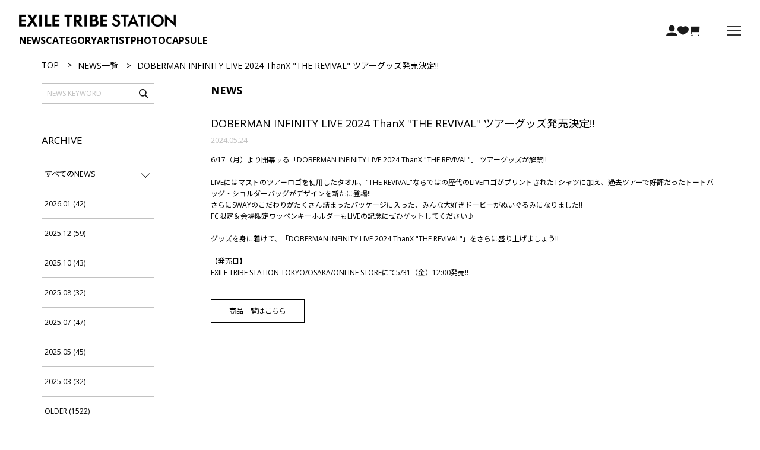

--- FILE ---
content_type: text/html; charset=UTF-8
request_url: https://www.exiletribestation.jp/news/1115?news_tag_id=2
body_size: 12730
content:

<!DOCTYPE html>
<html lang="ja" xmlns:og="http://ogp.me/ns#">
<head>
	<meta charset="UTF-8" />
	<meta http-equiv="content-type" content="text/html; charset=utf-8" />
	<meta http-equiv="Pragma" content="no-cache">
	<meta http-equiv="Cache-Control" content="no-cache">
	<meta http-equiv="Expires" content="-1">
		

	
		<title>EXILE TRIBE STATION ONLINE STORE｜ニュース一覧</title>
<meta name="description" content="EXILE TRIBE STATION ONLINE STOREのニュース一覧ページ。" />
<meta name="keywords" content="ニュース,最新情報,EXILE TRIBE STATION,トラステ,グッズ" />
	<link rel="shortcut icon" href="/assets/front/img/favicon.ico" type="image/x-icon"/>
	<link rel="apple-touch-icon" href="/assets/front/img/apple-touch-icon.png">

							<link rel="canonical" href="https://www.exiletribestation.jp/news/1115">
						
	<meta http-equiv="Content-Style-Type" content="text/css" />
	<meta http-equiv="Content-Script-Type" content="text/javascript" />
	<meta name="viewport" content="width=device-width, minimum-scale=1.0, maximum-scale=1.0" />
	<meta name="format-detection" content="telephone=no" />

	<link rel="preconnect" href="https://fonts.gstatic.com">

	<link rel='stylesheet' href='//fonts.googleapis.com/css?family=Oswald:400,300' type='text/css'>
	<link rel="stylesheet" href="https://cdn.jsdelivr.net/npm/@fortawesome/fontawesome-free@5.15.4/css/fontawesome.min.css" integrity="sha384-jLKHWM3JRmfMU0A5x5AkjWkw/EYfGUAGagvnfryNV3F9VqM98XiIH7VBGVoxVSc7" crossorigin="anonymous">
	<link rel="stylesheet" href="//fonts.googleapis.com/css2?family=Noto+Sans+JP:wght@400;500&display=swap">
	<link rel="stylesheet" href="//fonts.googleapis.com/css2?family=Noto+Sans&display=swap">	
	<link rel="stylesheet" href="https://use.typekit.net/kzp3bno.css">
	
		<link rel="stylesheet" href="//fonts.googleapis.com/css2?family=Open+Sans:ital,wght@0,300..800;1,300..800&display=swap">
	
		<link type="text/css" rel="stylesheet" href="https://www.exiletribestation.jp/assets/front/css/base/app.css?1766748441" />


	<meta property="og:title" content="EXILE TRIBE STATION ONLINE STORE｜ニュース一覧" />
	<meta property="og:type" content="website" />

	<meta property="og:url" content="https://www.exiletribestation.jp/news/1115" />
	<meta property="og:image" content="https://www.exiletribestation.jp/assets/front/img/ets-ogp2.jpg" />
	<meta property="og:site_name" content="EXILE TRIBE STATION ONLINE STORE" />
	<meta property="og:description" content="EXILE TRIBE STATION ONLINE STOREのニュース一覧ページ。" />
	<meta name="twitter:card" content="summary" />

		<meta property="og:site_name" content="EXILE TRIBE STATION ONLINE STORE">
	<meta property="og:title" content="DOBERMAN INFINITY LIVE 2024 ThanX &quot;THE REVIVAL&quot; ツアーグッズ発売決定!!">
	<meta property="og:description" content="6/17（月）より開幕する「DOBERMAN INFINITY LIVE 2024 ThanX "…">
	<meta property="og:image" content="https://www.exiletribestation.jp/photo/news/20240520125245664ac90d782b3.jpg">
	<meta property="og:url" content="https://www.exiletribestation.jp/news/1115">


		<script type="application/ld+json">
	{
		"@context": "https://schema.org",
		"@type": "BreadcrumbList",
		"itemListElement":
		[
						{
				"@type": "ListItem",
				"position": 1,
				"item":
				{
					"@id": "https://www.exiletribestation.jp",
					"name": "HOME"
				}
			}
						,
			{
				"@type": "ListItem",
				"position": 2,
				"item":
				{
															"@id": "https://www.exiletribestation.jp"/news"",
					"name": "NEWS一覧"
				}
			}
						,
			{
				"@type": "ListItem",
				"position": 3,
				"item":
				{
															"@id": "https://www.exiletribestation.jp"/news/1115?news_tag_id=2"",
					"name": "DOBERMAN INFINITY LIVE 2024 ThanX &quot;THE REVIVAL&quot; ツアーグッズ発売決定!!"
				}
			}
					]
	}
</script>
	
<script src="/b/d/js.e39243c1.js"></script></head>
<body oncontextmenu="return false;">
<!-- Google Tag Manager (noscript) -->
<noscript><iframe src="https://www.googletagmanager.com/ns.html?id=GTM-P47RG35"
height="0" width="0" style="display:none;visibility:hidden"></iframe></noscript>
<!-- End Google Tag Manager (noscript) -->

<div class="wrapper">

<!-- header -->


	<script type="text/javascript" src="https://www.exiletribestation.jp/assets/front/js/vendor/jquery.min.js?1622100231"></script>

	<script type="text/javascript" src="https://www.exiletribestation.jp/assets/front/js/lib/jquery.cookie.js?1622100230"></script>


			
<header class="header">
	<div class="header__container">
				<nav class="header__nav menu-container">
			<div class="menu-container__left">
													<div class="header__title">
							<a href="https://www.exiletribestation.jp/">
		<img class="header__logo-image" alt="EXILE TRIBE STATION" width="264" height="21" src="https://www.exiletribestation.jp/assets/front/img/common/logo.png?1766645744" />
	</a>

					</div>
												<ul class="menu-container__main">
										<li><a href="https://www.exiletribestation.jp/news" class="header__nav__link">NEWS</a></li>
										<li class="has-dropdown header__nav__category">
						<a href="https://www.exiletribestation.jp/category" class="header__nav__link dropdown-panel--show">CATEGORY</a>
						<div class="dropdown-panel">
							<div class="dropdown-panel__content">
								<ul class="dropdown-panel__list">
																		
																													
										<li>
											<a href="https://www.exiletribestation.jp/item?category_id=1005&utm_source=category&utm_medium=menu&utm_campaign=PERFECT_YEAR_2026">PERFECT YEAR 2026</a>
										</li>
																													
										<li>
											<a href="https://www.exiletribestation.jp/item?category_id=1008&utm_source=category&utm_medium=menu&utm_campaign=HiGH&LOW_10th_ANNIVERSARY">HiGH&LOW 10th ANNIVERSARY</a>
										</li>
																													
										<li>
											<a href="https://www.exiletribestation.jp/item?category_id=961&utm_source=category&utm_medium=menu&utm_campaign=2026_CALENDAR">2026 CALENDAR</a>
										</li>
																													
										<li>
											<a href="https://www.exiletribestation.jp/item?category_id=986&utm_source=category&utm_medium=menu&utm_campaign=2026_NEW_YEAR_GOODS">2026 NEW YEAR GOODS</a>
										</li>
																													
										<li>
											<a href="https://www.exiletribestation.jp/item?category_id=969&utm_source=category&utm_medium=menu&utm_campaign=2026_SCHEDULE_BOOK">2026 SCHEDULE BOOK</a>
										</li>
																													
										<li>
											<a href="https://www.exiletribestation.jp/item?category_id=937&utm_source=category&utm_medium=menu&utm_campaign=JSB3_JSB+FOREVER-ONE">三代目 J SOUL BROTHERS "JSB FOREVER 〜ONE〜"</a>
										</li>
																													
										<li>
											<a href="https://www.exiletribestation.jp/item?category_id=1003&utm_source=category&utm_medium=menu&utm_campaign=NAOTO_PRESENTS_HONEST_TOWN_2026">NAOTO PRESENTS HONEST TOWN 2026</a>
										</li>
																													
										<li>
											<a href="https://www.exiletribestation.jp/item?category_id=976&utm_source=category&utm_medium=menu&utm_campaign=Takanori_Iwata_SPACE_COWBOY">Takanori Iwata "SPACE COWBOY"</a>
										</li>
																													
										<li>
											<a href="https://www.exiletribestation.jp/item?category_id=985&utm_source=category&utm_medium=menu&utm_campaign=OMI_LIVE_2026_INFINITY MOON">ØMI LIVE 2026 ～INFINITY MOON～</a>
										</li>
																													
										<li>
											<a href="https://www.exiletribestation.jp/item?category_id=1009&utm_source=category&utm_medium=menu&utm_campaign=THE_RAMPAGE_RMPG">THE RAMPAGE "(R)MPG"</a>
										</li>
																													
										<li>
											<a href="https://www.exiletribestation.jp/item?category_id=1002&utm_source=category&utm_medium=menu&utm_campaign=LIL_LEAGUE_Wonder_Island">LIL LEAGUE "Wonder Island"</a>
										</li>
																													
										<li>
											<a href="https://www.exiletribestation.jp/item?category_id=1011&utm_source=category&utm_medium=menu&utm_campaign=YAMASHITA_KENJIRO_YAMARoad_to_the_Future">山下健二郎のZERO BASE presents 山フェス2026～Road to the Future～</a>
										</li>
																													
										<li>
											<a href="https://www.exiletribestation.jp/item?category_id=972&utm_source=category&utm_medium=menu&utm_campaign=HayashiKazuki_II">林 和希 "Ⅱ"</a>
										</li>
																													
										<li>
											<a href="https://www.exiletribestation.jp/item?category_id=1006&utm_source=category&utm_medium=menu&utm_campaign=DARK13">DARK13 踊るゾンビ学校</a>
										</li>
																													
										<li>
											<a href="https://www.exiletribestation.jp/item?category_id=977&utm_source=category&utm_medium=menu&utm_campaign=EXILE_THE_REASON">EXILE "THE REASON"</a>
										</li>
																													
										<li>
											<a href="https://www.exiletribestation.jp/item?category_id=1004&utm_source=category&utm_medium=menu&utm_campaign=2026_VALENTINE_GOODS">2026 VALENTINE GOODS</a>
										</li>
																													
										<li>
											<a href="https://www.exiletribestation.jp/item?category_id=949&utm_source=category&utm_medium=menu&utm_campaign=GENERATIONS_6IX_SENSE_OFFICIALGOODS">GENERATIONS "6IX SENSE" OFFICIAL GOODS</a>
										</li>
																													
										<li>
											<a href="https://www.exiletribestation.jp/item?category_id=943&utm_source=category&utm_medium=menu&utm_campaign=FANTASTICS_BUTTERFLY+EFFECT">FANTASTICS "BUTTERFLY EFFECT" -FLY WITH YOU-</a>
										</li>
																													
										<li>
											<a href="https://www.exiletribestation.jp/item?category_id=998&utm_source=category&utm_medium=menu&utm_campaign=2025_FANTASTICS_STG">2025 FANTASTICS Special Thanks Goods</a>
										</li>
																													
										<li>
											<a href="https://www.exiletribestation.jp/item?category_id=992&utm_source=category&utm_medium=menu&utm_campaign=THE_RAMPAGE_COUNTDOWN_LIVE_2025+2026">THE RAMPAGE COUNTDOWN LIVE 2025→2026</a>
										</li>
																													
										<li>
											<a href="https://www.exiletribestation.jp/item?category_id=987&utm_source=category&utm_medium=menu&utm_campaign=PRIMAL_SPIDER_THE_FINAL">THE RAMPAGE "PRIMAL SPIDER THE FINAL" 〜大暴年会〜</a>
										</li>
																													
										<li>
											<a href="https://www.exiletribestation.jp/item?category_id=1001&utm_source=category&utm_medium=menu&utm_campaign=EXILE_COSTUME_EXHIBITION_2025_ONE_AND_ONLY">EXILE COSTUME EXHIBITION 2025 ONE AND ONLY</a>
										</li>
																													
										<li>
											<a href="https://www.exiletribestation.jp/item?category_id=991&utm_source=category&utm_medium=menu&utm_campaign=BALLISTIK_BOYZ+PSYCHIC_FEVER_SPECIAL_STAGE_2025_THE FESTIVAL">BALLISTIK BOYZ×PSYCHIC FEVER SPECIAL STAGE 2025 "THE FESTIVAL" 〜年末大感謝祭〜</a>
										</li>
																													
										<li>
											<a href="https://www.exiletribestation.jp/item?category_id=994&utm_source=category&utm_medium=menu&utm_campaign=NEO_EXILE_SPECIAL_LIVE_2025">NEO EXILE SPECIAL LIVE 2025</a>
										</li>
																													
										<li>
											<a href="https://www.exiletribestation.jp/item?category_id=980&utm_source=category&utm_medium=menu&utm_campaign=LDH_SCREAM_OFFICIAL_GOODS">LDH SCREAM OFFICIAL GOODS</a>
										</li>
																													
										<li>
											<a href="https://www.exiletribestation.jp/item?category_id=988&utm_source=category&utm_medium=menu&utm_campaign=EXILE_EX_FAMILY_PARTY">EXILE "EX FAMILY PARTY"</a>
										</li>
																													
										<li>
											<a href="https://www.exiletribestation.jp/item?category_id=990&utm_source=category&utm_medium=menu&utm_campaign=EXILE_TAKAHIRO_INVITATION">EXILE TAKAHIRO "INVITATION"</a>
										</li>
																													
										<li>
											<a href="https://www.exiletribestation.jp/item?category_id=995&utm_source=category&utm_medium=menu&utm_campaign=GENEKO_OfficialGoods">ジェ猫オフィシャルグッズ</a>
										</li>
																													
										<li>
											<a href="https://www.exiletribestation.jp/item?category_id=999&utm_source=category&utm_medium=menu&utm_campaign=OFF_THE_MIC_OFFICIAL_GOODS">OFF THE MIC OFFICIAL GOODS</a>
										</li>
																													
										<li>
											<a href="https://www.exiletribestation.jp/item?category_id=997&utm_source=category&utm_medium=menu&utm_campaign=DOBERMAN_INFINITY_COUNTDOWN_LIVE2025+2026">DOBERMAN INFINITY COUNTDOWN LIVE 2025 ▷ 2026</a>
										</li>
																													
										<li>
											<a href="https://www.exiletribestation.jp/item?category_id=930&utm_source=category&utm_medium=menu&utm_campaign=LILLEAGUE_LILWINK">LIL LEAGUE "LIL (W)INK"</a>
										</li>
																													
										<li>
											<a href="https://www.exiletribestation.jp/item?category_id=925&utm_source=category&utm_medium=menu&utm_campaign=KIDPHENOMENON_D7SCOVER">KID PHENOMENON "D7SCOVER"</a>
										</li>
																													
										<li>
											<a href="https://www.exiletribestation.jp/item?category_id=926&utm_source=category&utm_medium=menu&utm_campaign=THEJETBOYBANGERZ_JET_PARTY">THE JET BOY BANGERZ "JET PARTY"</a>
										</li>
																													
										<li>
											<a href="https://www.exiletribestation.jp/item?category_id=927&utm_source=category&utm_medium=menu&utm_campaign=WOLFHOWLHARMONY_BAKUON DREAM">WOLF HOWL HARMONY "BAKUON DREAM"</a>
										</li>
																													
										<li>
											<a href="https://www.exiletribestation.jp/item?category_id=996&utm_source=category&utm_medium=menu&utm_campaign=Bearm_OFFICIAL_GOODS">Bearm OFFICIAL GOODS</a>
										</li>
																													
										<li>
											<a href="https://www.exiletribestation.jp/item?category_id=989&utm_source=category&utm_medium=menu&utm_campaign=THE_RAMPAGE_OFFICIAL_FAN_CLUB_EVENT2025_TORIANGLE ">THE RAMPAGE OFFICIAL FAN CLUB EVENT 2025 "虎愛嵐愚琉"</a>
										</li>
																													
										<li>
											<a href="https://www.exiletribestation.jp/item?category_id=934&utm_source=category&utm_medium=menu&utm_campaign=COFFEE+CLUB_HAPPY2025">COFFEE部HAPPY2025〜日本全国アメコ巡りの旅〜</a>
										</li>
																													
										<li>
											<a href="https://www.exiletribestation.jp/item?category_id=974&utm_source=category&utm_medium=menu&utm_campaign=ATSUSHI_ANGELS_FES2025">CL presents ATSUSHI ANGELS FES 2025</a>
										</li>
																													
										<li>
											<a href="https://www.exiletribestation.jp/item?category_id=982&utm_source=category&utm_medium=menu&utm_campaign=2025_HOLIDAYGOODS">2025 HOLIDAY GOODS</a>
										</li>
																													
										<li>
											<a href="https://www.exiletribestation.jp/item?category_id=983&utm_source=category&utm_medium=menu&utm_campaign=KEITA_MACHIDA_15thAnniversaryEVENT_inJAPAN">KEITA MACHIDA 15th Anniversary EVENT in JAPAN</a>
										</li>
																													
										<li>
											<a href="https://www.exiletribestation.jp/item?category_id=981&utm_source=category&utm_medium=menu&utm_campaign=Yanokunnohutsuunohibi_collaboration_goods">TVアニメ「矢野くんの普通の日々」コラボレーショングッズ</a>
										</li>
																													
										<li>
											<a href="https://www.exiletribestation.jp/item?category_id=955&utm_source=category&utm_medium=menu&utm_campaign=GL-9_FANTASTICS_BOOKS">GL-9 ～FANTASTICS BOOKS～</a>
										</li>
																													
										<li>
											<a href="https://www.exiletribestation.jp/item?category_id=973&utm_source=category&utm_medium=menu&utm_campaign=CrystalKay_Billboard_Live_Tour2025">Crystal Kay Billboard Live Tour 2025</a>
										</li>
																													
										<li>
											<a href="https://www.exiletribestation.jp/item?category_id=951&utm_source=category&utm_medium=menu&utm_campaign=EXILE_Kashuincho">EXILE 歌朱印帳</a>
										</li>
																													
										<li>
											<a href="https://www.exiletribestation.jp/item?category_id=971&utm_source=category&utm_medium=menu&utm_campaign=MaedaKentaro_calendar_2026">前田拳太郎カレンダー 2026.04-2027.03</a>
										</li>
																													
										<li>
											<a href="https://www.exiletribestation.jp/item?category_id=898&utm_source=category&utm_medium=menu&utm_campaign=PRIMALSPIDER">THE RAMPAGE "PRIMAL SPIDER"</a>
										</li>
																													
										<li>
											<a href="https://www.exiletribestation.jp/item?category_id=916&utm_source=category&utm_medium=menu&utm_campaign=THE_RAMPAGE_PRIMAL SPIDER_Meguraseruito">THE RAMPAGE "PRIMAL SPIDER" ～巡らせる糸～</a>
										</li>
																													
										<li>
											<a href="https://www.exiletribestation.jp/item?category_id=932&utm_source=category&utm_medium=menu&utm_campaign=FANTASTICS_BUTTERFLY">FANTASTICS LIVE 2025 "CRAWLING BUTTERFLY" "SILENT BUTTERFLY" "RISING BUTTERFLY"</a>
										</li>
																													
										<li>
											<a href="https://www.exiletribestation.jp/item?category_id=979&utm_source=category&utm_medium=menu&utm_campaign=BALLISTIK_BOYZ_ARENALIVE2025_IMPACT-FINAL-">BALLISTIK BOYZ ARENA LIVE 2025 "IMPACT" -FINAL-</a>
										</li>
																													
										<li>
											<a href="https://www.exiletribestation.jp/item?category_id=935&utm_source=category&utm_medium=menu&utm_campaign=BALLISTIK_BOYZ_IMPACT_ASIA">BALLISTIK BOYZ LIVE TOUR 2025"IMPACT" ～ASIA～</a>
										</li>
																													
										<li>
											<a href="https://www.exiletribestation.jp/item?category_id=920&utm_source=category&utm_medium=menu&utm_campaign=BALLISTIK_BOYZ_IMPACT">BALLISTIK BOYZ "IMPACT"</a>
										</li>
																													
										<li>
											<a href="https://www.exiletribestation.jp/item?category_id=993&utm_source=category&utm_medium=menu&utm_campaign=FANTASTICS_7th_ANNIVERSARY_GOODS">FANTASTICS 7th ANNIVERSARY GOODS</a>
										</li>
																													
										<li>
											<a href="https://www.exiletribestation.jp/item?category_id=970&utm_source=category&utm_medium=menu&utm_campaign=BALLLISTIK_BOYZ_6thAnniversaryGoods">BALLLISTIK BOYZ 6th Anniversary Goods</a>
										</li>
																													
										<li>
											<a href="https://www.exiletribestation.jp/item?category_id=975&utm_source=category&utm_medium=menu&utm_campaign=Akakage">仮面の忍者 赤影</a>
										</li>
																													
										<li>
											<a href="https://www.exiletribestation.jp/item?category_id=942&utm_source=category&utm_medium=menu&utm_campaign=TRIBE_KINGDOM_ Specialthanksgoods">TRIBE KINGDOM Special thanks goods</a>
										</li>
																													
										<li>
											<a href="https://www.exiletribestation.jp/item?category_id=984&utm_source=category&utm_medium=menu&utm_campaign=RAG_POUND_OFFICIAL_GOODS">RAG POUND OFFICIAL GOODS</a>
										</li>
																													
										<li>
											<a href="https://www.exiletribestation.jp/item?category_id=915&utm_source=category&utm_medium=menu&utm_campaign=f5ve_OFFICIAL_GOODS">f5ve OFFICIAL GOODS</a>
										</li>
																													
										<li>
											<a href="https://www.exiletribestation.jp/item?category_id=919&utm_source=category&utm_medium=menu&utm_campaign=SWEET_REVENGE_OFFICIALGOODS">SWEET REVENGE OFFICIAL GOODS</a>
										</li>
																													
										<li>
											<a href="https://www.exiletribestation.jp/item?category_id=948&utm_source=category&utm_medium=menu&utm_campaign=MA55IVE_M5V_EMPIRECODE">MA55IVE THE RAMPAGE 2nd LIVE TOUR 2025 "M5V" 〜EMPIRE CODE〜</a>
										</li>
																													
										<li>
											<a href="https://www.exiletribestation.jp/item?category_id=938&utm_source=category&utm_medium=menu&utm_campaign=GENERATIONS_6IXSENSE">GENERATIONS "6IX SENSE"</a>
										</li>
																													
										<li>
											<a href="https://www.exiletribestation.jp/item?category_id=924&utm_source=category&utm_medium=menu&utm_campaign=KINGDOM_LIVE_PHOTOBOOK">三代目 J SOUL BROTHERS LIVE TOUR 2025 "KINGDOM" LIVE PHOTO BOOK</a>
										</li>
																													
										<li>
											<a href="https://www.exiletribestation.jp/item?category_id=833&utm_source=category&utm_medium=menu&utm_campaign=PKCZKanshasai2024">PKCZ® OFFICIAL GOODS</a>
										</li>
																													
										<li>
											<a href="https://www.exiletribestation.jp/item?category_id=815&utm_source=category&utm_medium=menu&utm_campaign=JSB3OfficialGoods">JSB3 Official Goods</a>
										</li>
																													
										<li>
											<a href="https://www.exiletribestation.jp/item?category_id=864&utm_source=category&utm_medium=menu&utm_campaign=TAKANORIIWATAOfficialGoods">TAKANORI IWATA Official Goods</a>
										</li>
																													
										<li>
											<a href="https://www.exiletribestation.jp/item?category_id=654&utm_source=category&utm_medium=menu&utm_campaign=BOT">BATTLE OF TOKYO</a>
										</li>
																													
										<li>
											<a href="https://www.exiletribestation.jp/item?category_id=532&utm_source=category&utm_medium=menu&utm_campaign=HiGH&LOW">HiGH&LOW</a>
										</li>
																													
										<li>
											<a href="https://www.exiletribestation.jp/item?category_id=536&utm_source=category&utm_medium=menu&utm_campaign=ETSGoods">EXILE TRIBE STATION GOODS</a>
										</li>
																													
										<li>
											<a href="https://www.exiletribestation.jp/item?category_id=636&utm_source=category&utm_medium=menu&utm_campaign=KIDSBHAPPY">KIDS B HAPPY</a>
										</li>
																													
										<li>
											<a href="https://www.exiletribestation.jp/item?category_id=537&utm_source=category&utm_medium=menu&utm_campaign=EXFIGHT">EXFIGHT</a>
										</li>
																													
										<li>
											<a href="https://www.exiletribestation.jp/item?category_id=538&utm_source=category&utm_medium=menu&utm_campaign=GekkanEXILE">月刊EXILE</a>
										</li>
																													
										<li>
											<a href="https://www.exiletribestation.jp/item?category_id=540&utm_source=category&utm_medium=menu&utm_campaign=BOOKS">書籍</a>
										</li>
																													
										<li>
											<a href="https://www.exiletribestation.jp/item?category_id=539&utm_source=category&utm_medium=menu&utm_campaign=CD_DVD_Blu-ray">CD/DVD/Blu-ray</a>
										</li>
																													
										<li>
											<a href="https://www.exiletribestation.jp/item?category_id=541&utm_source=category&utm_medium=menu&utm_campaign=OTHERS">その他</a>
										</li>
																	</ul>
							</div>
						</div>
					</li>
															<li class="has-dropdown header__nav__artist pc_only">
						<a href="https://www.exiletribestation.jp/artist" class="header__nav__link">ARTIST</a>
						<div class="dropdown-panel">
							<div class="dropdown-panel__content">
								<ul class="dropdown-panel__list">
									<li><a href="/item?brand_id=2&utm_source=artist&utm_medium=menu&utm_campaign=EXILE" data-input_type="link" data-label="リンク"><img src="/photo/contents_block/header_artist_list/2025120511071069323e4edf522.jpg" data-input_type="image" data-label="画像" alt="EXILE"></a></li><li><a href="/item?brand_id=3&utm_source=artist&utm_medium=menu&utm_campaign=EXILETHESECOND" data-input_type="link" data-label="リンク"><img src="/photo/contents_block/header_artist_list/2025120511071169323e4f4fb09.jpg" data-input_type="image" data-label="画像" alt="EXILE THE SECOND"></a></li><li><a href="/item?brand_id=4&utm_source=artist&utm_medium=menu&utm_campaign=JSB3" data-input_type="link" data-label="リンク"><img src="/photo/contents_block/header_artist_list/2025120511071269323e508772c.jpg" data-input_type="image" data-label="画像" alt="三代目 J SOUL BROTHERS"></a></li><li><a href="/item?brand_id=5&utm_source=artist&utm_medium=menu&utm_campaign=GENERATIONS" data-input_type="link" data-label="リンク"><img src="/photo/contents_block/header_artist_list/2025120511071369323e5136294.jpg" data-input_type="image" data-label="画像" alt="GENERATIONS"></a></li><li><a href="/item?brand_id=6&utm_source=artist&utm_medium=menu&utm_campaign=THERAMPAGE" data-input_type="link" data-label="リンク"><img src="/photo/contents_block/header_artist_list/2025120511071469323e525471e.jpg" data-input_type="image" data-label="画像" alt="THE RAMPAGE"></a></li><li><a href="/item?brand_id=7&utm_source=artist&utm_medium=menu&utm_campaign=FANTASTICS" data-input_type="link" data-label="リンク"><img src="/photo/contents_block/header_artist_list/2025120511071469323e52bf169.jpg" data-input_type="image" data-label="画像" alt="FANTASTICS"></a></li><li><a href="/item?brand_id=8&utm_source=artist&utm_medium=menu&utm_campaign=BALLISTIKBOYZ" data-input_type="link" data-label="リンク"><img src="/photo/contents_block/header_artist_list/2025120511071569323e5361932.jpg" data-input_type="image" data-label="画像" alt=""></a></li><li><a href="/item?brand_id=17&utm_source=artist&utm_medium=menu&utm_campaign=PSYCHICFEVER" data-input_type="link" data-label="リンク"><img src="/photo/contents_block/header_artist_list/2025120511071669323e5484118.jpg" data-input_type="image" data-label="画像" alt="PSYCHIC FEVER"></a></li><li><a href="/item?brand_id=20&utm_source=artist&utm_medium=menu&utm_campaign=LILLEAGUE" data-input_type="link" data-label="リンク"><img src="/photo/contents_block/header_artist_list/2025120511071669323e54e461d.jpg" data-input_type="image" data-label="画像" alt="LIL LEAGUE"></a></li><li><a href="/item?brand_id=23&utm_source=artist&utm_medium=menu&utm_campaign=KIDPHENOMENON" data-input_type="link" data-label="リンク"><img src="/photo/contents_block/header_artist_list/2025120511071769323e55e92c5.jpg" data-input_type="image" data-label="画像" alt="KID PHENOMENON"></a></li><li><a href="/item?brand_id=24&utm_source=artist&utm_medium=menu&utm_campaign=THEJETBOYBANGERZ" data-input_type="link" data-label="リンク"><img src="/photo/contents_block/header_artist_list/2025120511071769323e5561759.jpg" data-input_type="image" data-label="画像" alt="THE JET BOY BANGERZ"></a></li><li><a href="/item?brand_id=25&utm_source=artist&utm_medium=menu&utm_campaign=WOLFHOWLHARMONY" data-input_type="link" data-label="リンク"><img src="/photo/contents_block/header_artist_list/2025120511071969323e5716337.jpg" data-input_type="image" data-label="画像" alt="WOLF HOWL HARMONY"></a></li>
								</ul>
							</div>
						</div>
					</li>
					<li><a href="https://www.exiletribestation.jp/eventphoto" class="header__nav__link">PHOTO</a></li>
					<li><a href="https://www.exiletribestation.jp/capsule-category" class="header__nav__link">CAPSULE</a></li>
				</ul>
			</div>
			<div class="menu-container__right">
				<ul class="menu-container__right__list">
					<li class="pc_only"><a href="https://www.exiletribestation.jp/member" class="changeAccountLink"><img alt="account" width="19" height="19" src="https://www.exiletribestation.jp/assets/front/img/common/account_icon.png?1766645713" /></a></li>
					<li><a href="https://www.exiletribestation.jp/member/favorite" class="changeFavoriteLink"><img alt="favorite" width="19" height="19" src="https://www.exiletribestation.jp/assets/front/img/common/favorite_icon.png?1766645729" /></a></li>
					<li>
						<a class="header__icon-link--cart" href="https://www.exiletribestation.jp/cart">
							<img alt="cart" width="19" height="19" src="https://www.exiletribestation.jp/assets/front/img/common/cart_icon.png?1766645718" />
							<span id="header_cart_count" class="header__cart-count hide headerCartCount">&nbsp;</span>
						</a>
					</li>
				</ul>
				<div id="hamburger-menu" class="hamburger-menu">
					<button class="hamburger" id="hamburger">
						<span></span>
						<span></span>
						<span></span>
					</button>
					<nav class="hamburger-menu__nav">
						<div class="hamburger-menu__nav__content">
							<div class="hamburger-menu__header">
								<div class="header__title">
									<a href="https://www.exiletribestation.jp/">
										<img alt="EXILE TRIBE STATION" width="227" height="18" src="https://www.exiletribestation.jp/assets/front/img/common/logo.png?1766645744" />
									</a>
								</div>
								<div class="hamburger-menu__search">
									<a href="javascript:void(0);" id="search-area--show"><img alt="Search" width="20" height="20" src="https://www.exiletribestation.jp/assets/front/img/common/search_icon.png?1622100226" /></a>
								</div>
							</div>
							<div class="hamburger-menu__login">
								<ul class="hamburger-menu__login__list">
									<li class="jsLoginLink"><a href="https://www.exiletribestation.jp/login">LOGIN<span class="hamburger-menu__small-txt">ログイン/会員登録</span></a></li>
									<li class="hide jsMemberLink"><a href="https://www.exiletribestation.jp/member">MY PAGE<span class="hamburger-menu__small-txt">マイページ</span></a></li>
									<li><a href="https://www.exiletribestation.jp/fclist">FC MEMBER LOGIN<span class="hamburger-menu__small-txt">FC会員様ログイン</span></a></li>
								</ul>
							</div>
							<ul class="accordion-menu">
								<li><a href="https://www.exiletribestation.jp/news" class="accordion-element">NEWS</a></li>
								<li class="has-sub">
									<a href="javascript:void(0)" class="accordion-toggle accordion-element">CATEGORY</a>
									<ul class="submenu">
																				
																																
											<li class="cell header__nav-dropdown-link-list-item">
												<a href="https://www.exiletribestation.jp/item?category_id=1005&utm_source=category&utm_medium=menu&utm_campaign=PERFECT_YEAR_2026" class="accordion-element">PERFECT YEAR 2026</a>
											</li>
																																
											<li class="cell header__nav-dropdown-link-list-item">
												<a href="https://www.exiletribestation.jp/item?category_id=1008&utm_source=category&utm_medium=menu&utm_campaign=HiGH&LOW_10th_ANNIVERSARY" class="accordion-element">HiGH&LOW 10th ANNIVERSARY</a>
											</li>
																																
											<li class="cell header__nav-dropdown-link-list-item">
												<a href="https://www.exiletribestation.jp/item?category_id=961&utm_source=category&utm_medium=menu&utm_campaign=2026_CALENDAR" class="accordion-element">2026 CALENDAR</a>
											</li>
																																
											<li class="cell header__nav-dropdown-link-list-item">
												<a href="https://www.exiletribestation.jp/item?category_id=986&utm_source=category&utm_medium=menu&utm_campaign=2026_NEW_YEAR_GOODS" class="accordion-element">2026 NEW YEAR GOODS</a>
											</li>
																																
											<li class="cell header__nav-dropdown-link-list-item">
												<a href="https://www.exiletribestation.jp/item?category_id=969&utm_source=category&utm_medium=menu&utm_campaign=2026_SCHEDULE_BOOK" class="accordion-element">2026 SCHEDULE BOOK</a>
											</li>
																																
											<li class="cell header__nav-dropdown-link-list-item">
												<a href="https://www.exiletribestation.jp/item?category_id=937&utm_source=category&utm_medium=menu&utm_campaign=JSB3_JSB+FOREVER-ONE" class="accordion-element">三代目 J SOUL BROTHERS "JSB FOREVER 〜ONE〜"</a>
											</li>
																																
											<li class="cell header__nav-dropdown-link-list-item">
												<a href="https://www.exiletribestation.jp/item?category_id=1003&utm_source=category&utm_medium=menu&utm_campaign=NAOTO_PRESENTS_HONEST_TOWN_2026" class="accordion-element">NAOTO PRESENTS HONEST TOWN 2026</a>
											</li>
																																
											<li class="cell header__nav-dropdown-link-list-item">
												<a href="https://www.exiletribestation.jp/item?category_id=976&utm_source=category&utm_medium=menu&utm_campaign=Takanori_Iwata_SPACE_COWBOY" class="accordion-element">Takanori Iwata "SPACE COWBOY"</a>
											</li>
																																
											<li class="cell header__nav-dropdown-link-list-item">
												<a href="https://www.exiletribestation.jp/item?category_id=985&utm_source=category&utm_medium=menu&utm_campaign=OMI_LIVE_2026_INFINITY MOON" class="accordion-element">ØMI LIVE 2026 ～INFINITY MOON～</a>
											</li>
																																
											<li class="cell header__nav-dropdown-link-list-item">
												<a href="https://www.exiletribestation.jp/item?category_id=1009&utm_source=category&utm_medium=menu&utm_campaign=THE_RAMPAGE_RMPG" class="accordion-element">THE RAMPAGE "(R)MPG"</a>
											</li>
																																
											<li class="cell header__nav-dropdown-link-list-item">
												<a href="https://www.exiletribestation.jp/item?category_id=1002&utm_source=category&utm_medium=menu&utm_campaign=LIL_LEAGUE_Wonder_Island" class="accordion-element">LIL LEAGUE "Wonder Island"</a>
											</li>
																																
											<li class="cell header__nav-dropdown-link-list-item">
												<a href="https://www.exiletribestation.jp/item?category_id=1011&utm_source=category&utm_medium=menu&utm_campaign=YAMASHITA_KENJIRO_YAMARoad_to_the_Future" class="accordion-element">山下健二郎のZERO BASE presents 山フェス2026～Road to the Future～</a>
											</li>
																																
											<li class="cell header__nav-dropdown-link-list-item">
												<a href="https://www.exiletribestation.jp/item?category_id=972&utm_source=category&utm_medium=menu&utm_campaign=HayashiKazuki_II" class="accordion-element">林 和希 "Ⅱ"</a>
											</li>
																																
											<li class="cell header__nav-dropdown-link-list-item">
												<a href="https://www.exiletribestation.jp/item?category_id=1006&utm_source=category&utm_medium=menu&utm_campaign=DARK13" class="accordion-element">DARK13 踊るゾンビ学校</a>
											</li>
																																
											<li class="cell header__nav-dropdown-link-list-item">
												<a href="https://www.exiletribestation.jp/item?category_id=977&utm_source=category&utm_medium=menu&utm_campaign=EXILE_THE_REASON" class="accordion-element">EXILE "THE REASON"</a>
											</li>
																																
											<li class="cell header__nav-dropdown-link-list-item">
												<a href="https://www.exiletribestation.jp/item?category_id=1004&utm_source=category&utm_medium=menu&utm_campaign=2026_VALENTINE_GOODS" class="accordion-element">2026 VALENTINE GOODS</a>
											</li>
																																
											<li class="cell header__nav-dropdown-link-list-item">
												<a href="https://www.exiletribestation.jp/item?category_id=949&utm_source=category&utm_medium=menu&utm_campaign=GENERATIONS_6IX_SENSE_OFFICIALGOODS" class="accordion-element">GENERATIONS "6IX SENSE" OFFICIAL GOODS</a>
											</li>
																																
											<li class="cell header__nav-dropdown-link-list-item">
												<a href="https://www.exiletribestation.jp/item?category_id=943&utm_source=category&utm_medium=menu&utm_campaign=FANTASTICS_BUTTERFLY+EFFECT" class="accordion-element">FANTASTICS "BUTTERFLY EFFECT" -FLY WITH YOU-</a>
											</li>
																																
											<li class="cell header__nav-dropdown-link-list-item">
												<a href="https://www.exiletribestation.jp/item?category_id=998&utm_source=category&utm_medium=menu&utm_campaign=2025_FANTASTICS_STG" class="accordion-element">2025 FANTASTICS Special Thanks Goods</a>
											</li>
																																
											<li class="cell header__nav-dropdown-link-list-item">
												<a href="https://www.exiletribestation.jp/item?category_id=992&utm_source=category&utm_medium=menu&utm_campaign=THE_RAMPAGE_COUNTDOWN_LIVE_2025+2026" class="accordion-element">THE RAMPAGE COUNTDOWN LIVE 2025→2026</a>
											</li>
																																
											<li class="cell header__nav-dropdown-link-list-item">
												<a href="https://www.exiletribestation.jp/item?category_id=987&utm_source=category&utm_medium=menu&utm_campaign=PRIMAL_SPIDER_THE_FINAL" class="accordion-element">THE RAMPAGE "PRIMAL SPIDER THE FINAL" 〜大暴年会〜</a>
											</li>
																																
											<li class="cell header__nav-dropdown-link-list-item">
												<a href="https://www.exiletribestation.jp/item?category_id=1001&utm_source=category&utm_medium=menu&utm_campaign=EXILE_COSTUME_EXHIBITION_2025_ONE_AND_ONLY" class="accordion-element">EXILE COSTUME EXHIBITION 2025 ONE AND ONLY</a>
											</li>
																																
											<li class="cell header__nav-dropdown-link-list-item">
												<a href="https://www.exiletribestation.jp/item?category_id=991&utm_source=category&utm_medium=menu&utm_campaign=BALLISTIK_BOYZ+PSYCHIC_FEVER_SPECIAL_STAGE_2025_THE FESTIVAL" class="accordion-element">BALLISTIK BOYZ×PSYCHIC FEVER SPECIAL STAGE 2025 "THE FESTIVAL" 〜年末大感謝祭〜</a>
											</li>
																																
											<li class="cell header__nav-dropdown-link-list-item">
												<a href="https://www.exiletribestation.jp/item?category_id=994&utm_source=category&utm_medium=menu&utm_campaign=NEO_EXILE_SPECIAL_LIVE_2025" class="accordion-element">NEO EXILE SPECIAL LIVE 2025</a>
											</li>
																																
											<li class="cell header__nav-dropdown-link-list-item">
												<a href="https://www.exiletribestation.jp/item?category_id=980&utm_source=category&utm_medium=menu&utm_campaign=LDH_SCREAM_OFFICIAL_GOODS" class="accordion-element">LDH SCREAM OFFICIAL GOODS</a>
											</li>
																																
											<li class="cell header__nav-dropdown-link-list-item">
												<a href="https://www.exiletribestation.jp/item?category_id=988&utm_source=category&utm_medium=menu&utm_campaign=EXILE_EX_FAMILY_PARTY" class="accordion-element">EXILE "EX FAMILY PARTY"</a>
											</li>
																																
											<li class="cell header__nav-dropdown-link-list-item">
												<a href="https://www.exiletribestation.jp/item?category_id=990&utm_source=category&utm_medium=menu&utm_campaign=EXILE_TAKAHIRO_INVITATION" class="accordion-element">EXILE TAKAHIRO "INVITATION"</a>
											</li>
																																
											<li class="cell header__nav-dropdown-link-list-item">
												<a href="https://www.exiletribestation.jp/item?category_id=995&utm_source=category&utm_medium=menu&utm_campaign=GENEKO_OfficialGoods" class="accordion-element">ジェ猫オフィシャルグッズ</a>
											</li>
																																
											<li class="cell header__nav-dropdown-link-list-item">
												<a href="https://www.exiletribestation.jp/item?category_id=999&utm_source=category&utm_medium=menu&utm_campaign=OFF_THE_MIC_OFFICIAL_GOODS" class="accordion-element">OFF THE MIC OFFICIAL GOODS</a>
											</li>
																																
											<li class="cell header__nav-dropdown-link-list-item">
												<a href="https://www.exiletribestation.jp/item?category_id=997&utm_source=category&utm_medium=menu&utm_campaign=DOBERMAN_INFINITY_COUNTDOWN_LIVE2025+2026" class="accordion-element">DOBERMAN INFINITY COUNTDOWN LIVE 2025 ▷ 2026</a>
											</li>
																																
											<li class="cell header__nav-dropdown-link-list-item">
												<a href="https://www.exiletribestation.jp/item?category_id=930&utm_source=category&utm_medium=menu&utm_campaign=LILLEAGUE_LILWINK" class="accordion-element">LIL LEAGUE "LIL (W)INK"</a>
											</li>
																																
											<li class="cell header__nav-dropdown-link-list-item">
												<a href="https://www.exiletribestation.jp/item?category_id=925&utm_source=category&utm_medium=menu&utm_campaign=KIDPHENOMENON_D7SCOVER" class="accordion-element">KID PHENOMENON "D7SCOVER"</a>
											</li>
																																
											<li class="cell header__nav-dropdown-link-list-item">
												<a href="https://www.exiletribestation.jp/item?category_id=926&utm_source=category&utm_medium=menu&utm_campaign=THEJETBOYBANGERZ_JET_PARTY" class="accordion-element">THE JET BOY BANGERZ "JET PARTY"</a>
											</li>
																																
											<li class="cell header__nav-dropdown-link-list-item">
												<a href="https://www.exiletribestation.jp/item?category_id=927&utm_source=category&utm_medium=menu&utm_campaign=WOLFHOWLHARMONY_BAKUON DREAM" class="accordion-element">WOLF HOWL HARMONY "BAKUON DREAM"</a>
											</li>
																																
											<li class="cell header__nav-dropdown-link-list-item">
												<a href="https://www.exiletribestation.jp/item?category_id=996&utm_source=category&utm_medium=menu&utm_campaign=Bearm_OFFICIAL_GOODS" class="accordion-element">Bearm OFFICIAL GOODS</a>
											</li>
																																
											<li class="cell header__nav-dropdown-link-list-item">
												<a href="https://www.exiletribestation.jp/item?category_id=989&utm_source=category&utm_medium=menu&utm_campaign=THE_RAMPAGE_OFFICIAL_FAN_CLUB_EVENT2025_TORIANGLE " class="accordion-element">THE RAMPAGE OFFICIAL FAN CLUB EVENT 2025 "虎愛嵐愚琉"</a>
											</li>
																																
											<li class="cell header__nav-dropdown-link-list-item">
												<a href="https://www.exiletribestation.jp/item?category_id=934&utm_source=category&utm_medium=menu&utm_campaign=COFFEE+CLUB_HAPPY2025" class="accordion-element">COFFEE部HAPPY2025〜日本全国アメコ巡りの旅〜</a>
											</li>
																																
											<li class="cell header__nav-dropdown-link-list-item">
												<a href="https://www.exiletribestation.jp/item?category_id=974&utm_source=category&utm_medium=menu&utm_campaign=ATSUSHI_ANGELS_FES2025" class="accordion-element">CL presents ATSUSHI ANGELS FES 2025</a>
											</li>
																																
											<li class="cell header__nav-dropdown-link-list-item">
												<a href="https://www.exiletribestation.jp/item?category_id=982&utm_source=category&utm_medium=menu&utm_campaign=2025_HOLIDAYGOODS" class="accordion-element">2025 HOLIDAY GOODS</a>
											</li>
																																
											<li class="cell header__nav-dropdown-link-list-item">
												<a href="https://www.exiletribestation.jp/item?category_id=983&utm_source=category&utm_medium=menu&utm_campaign=KEITA_MACHIDA_15thAnniversaryEVENT_inJAPAN" class="accordion-element">KEITA MACHIDA 15th Anniversary EVENT in JAPAN</a>
											</li>
																																
											<li class="cell header__nav-dropdown-link-list-item">
												<a href="https://www.exiletribestation.jp/item?category_id=981&utm_source=category&utm_medium=menu&utm_campaign=Yanokunnohutsuunohibi_collaboration_goods" class="accordion-element">TVアニメ「矢野くんの普通の日々」コラボレーショングッズ</a>
											</li>
																																
											<li class="cell header__nav-dropdown-link-list-item">
												<a href="https://www.exiletribestation.jp/item?category_id=955&utm_source=category&utm_medium=menu&utm_campaign=GL-9_FANTASTICS_BOOKS" class="accordion-element">GL-9 ～FANTASTICS BOOKS～</a>
											</li>
																																
											<li class="cell header__nav-dropdown-link-list-item">
												<a href="https://www.exiletribestation.jp/item?category_id=973&utm_source=category&utm_medium=menu&utm_campaign=CrystalKay_Billboard_Live_Tour2025" class="accordion-element">Crystal Kay Billboard Live Tour 2025</a>
											</li>
																																
											<li class="cell header__nav-dropdown-link-list-item">
												<a href="https://www.exiletribestation.jp/item?category_id=951&utm_source=category&utm_medium=menu&utm_campaign=EXILE_Kashuincho" class="accordion-element">EXILE 歌朱印帳</a>
											</li>
																																
											<li class="cell header__nav-dropdown-link-list-item">
												<a href="https://www.exiletribestation.jp/item?category_id=971&utm_source=category&utm_medium=menu&utm_campaign=MaedaKentaro_calendar_2026" class="accordion-element">前田拳太郎カレンダー 2026.04-2027.03</a>
											</li>
																																
											<li class="cell header__nav-dropdown-link-list-item">
												<a href="https://www.exiletribestation.jp/item?category_id=898&utm_source=category&utm_medium=menu&utm_campaign=PRIMALSPIDER" class="accordion-element">THE RAMPAGE "PRIMAL SPIDER"</a>
											</li>
																																
											<li class="cell header__nav-dropdown-link-list-item">
												<a href="https://www.exiletribestation.jp/item?category_id=916&utm_source=category&utm_medium=menu&utm_campaign=THE_RAMPAGE_PRIMAL SPIDER_Meguraseruito" class="accordion-element">THE RAMPAGE "PRIMAL SPIDER" ～巡らせる糸～</a>
											</li>
																																
											<li class="cell header__nav-dropdown-link-list-item">
												<a href="https://www.exiletribestation.jp/item?category_id=932&utm_source=category&utm_medium=menu&utm_campaign=FANTASTICS_BUTTERFLY" class="accordion-element">FANTASTICS LIVE 2025 "CRAWLING BUTTERFLY" "SILENT BUTTERFLY" "RISING BUTTERFLY"</a>
											</li>
																																
											<li class="cell header__nav-dropdown-link-list-item">
												<a href="https://www.exiletribestation.jp/item?category_id=979&utm_source=category&utm_medium=menu&utm_campaign=BALLISTIK_BOYZ_ARENALIVE2025_IMPACT-FINAL-" class="accordion-element">BALLISTIK BOYZ ARENA LIVE 2025 "IMPACT" -FINAL-</a>
											</li>
																																
											<li class="cell header__nav-dropdown-link-list-item">
												<a href="https://www.exiletribestation.jp/item?category_id=935&utm_source=category&utm_medium=menu&utm_campaign=BALLISTIK_BOYZ_IMPACT_ASIA" class="accordion-element">BALLISTIK BOYZ LIVE TOUR 2025"IMPACT" ～ASIA～</a>
											</li>
																																
											<li class="cell header__nav-dropdown-link-list-item">
												<a href="https://www.exiletribestation.jp/item?category_id=920&utm_source=category&utm_medium=menu&utm_campaign=BALLISTIK_BOYZ_IMPACT" class="accordion-element">BALLISTIK BOYZ "IMPACT"</a>
											</li>
																																
											<li class="cell header__nav-dropdown-link-list-item">
												<a href="https://www.exiletribestation.jp/item?category_id=993&utm_source=category&utm_medium=menu&utm_campaign=FANTASTICS_7th_ANNIVERSARY_GOODS" class="accordion-element">FANTASTICS 7th ANNIVERSARY GOODS</a>
											</li>
																																
											<li class="cell header__nav-dropdown-link-list-item">
												<a href="https://www.exiletribestation.jp/item?category_id=970&utm_source=category&utm_medium=menu&utm_campaign=BALLLISTIK_BOYZ_6thAnniversaryGoods" class="accordion-element">BALLLISTIK BOYZ 6th Anniversary Goods</a>
											</li>
																																
											<li class="cell header__nav-dropdown-link-list-item">
												<a href="https://www.exiletribestation.jp/item?category_id=975&utm_source=category&utm_medium=menu&utm_campaign=Akakage" class="accordion-element">仮面の忍者 赤影</a>
											</li>
																																
											<li class="cell header__nav-dropdown-link-list-item">
												<a href="https://www.exiletribestation.jp/item?category_id=942&utm_source=category&utm_medium=menu&utm_campaign=TRIBE_KINGDOM_ Specialthanksgoods" class="accordion-element">TRIBE KINGDOM Special thanks goods</a>
											</li>
																																
											<li class="cell header__nav-dropdown-link-list-item">
												<a href="https://www.exiletribestation.jp/item?category_id=984&utm_source=category&utm_medium=menu&utm_campaign=RAG_POUND_OFFICIAL_GOODS" class="accordion-element">RAG POUND OFFICIAL GOODS</a>
											</li>
																																
											<li class="cell header__nav-dropdown-link-list-item">
												<a href="https://www.exiletribestation.jp/item?category_id=915&utm_source=category&utm_medium=menu&utm_campaign=f5ve_OFFICIAL_GOODS" class="accordion-element">f5ve OFFICIAL GOODS</a>
											</li>
																																
											<li class="cell header__nav-dropdown-link-list-item">
												<a href="https://www.exiletribestation.jp/item?category_id=919&utm_source=category&utm_medium=menu&utm_campaign=SWEET_REVENGE_OFFICIALGOODS" class="accordion-element">SWEET REVENGE OFFICIAL GOODS</a>
											</li>
																																
											<li class="cell header__nav-dropdown-link-list-item">
												<a href="https://www.exiletribestation.jp/item?category_id=948&utm_source=category&utm_medium=menu&utm_campaign=MA55IVE_M5V_EMPIRECODE" class="accordion-element">MA55IVE THE RAMPAGE 2nd LIVE TOUR 2025 "M5V" 〜EMPIRE CODE〜</a>
											</li>
																																
											<li class="cell header__nav-dropdown-link-list-item">
												<a href="https://www.exiletribestation.jp/item?category_id=938&utm_source=category&utm_medium=menu&utm_campaign=GENERATIONS_6IXSENSE" class="accordion-element">GENERATIONS "6IX SENSE"</a>
											</li>
																																
											<li class="cell header__nav-dropdown-link-list-item">
												<a href="https://www.exiletribestation.jp/item?category_id=924&utm_source=category&utm_medium=menu&utm_campaign=KINGDOM_LIVE_PHOTOBOOK" class="accordion-element">三代目 J SOUL BROTHERS LIVE TOUR 2025 "KINGDOM" LIVE PHOTO BOOK</a>
											</li>
																																
											<li class="cell header__nav-dropdown-link-list-item">
												<a href="https://www.exiletribestation.jp/item?category_id=833&utm_source=category&utm_medium=menu&utm_campaign=PKCZKanshasai2024" class="accordion-element">PKCZ® OFFICIAL GOODS</a>
											</li>
																																
											<li class="cell header__nav-dropdown-link-list-item">
												<a href="https://www.exiletribestation.jp/item?category_id=815&utm_source=category&utm_medium=menu&utm_campaign=JSB3OfficialGoods" class="accordion-element">JSB3 Official Goods</a>
											</li>
																																
											<li class="cell header__nav-dropdown-link-list-item">
												<a href="https://www.exiletribestation.jp/item?category_id=864&utm_source=category&utm_medium=menu&utm_campaign=TAKANORIIWATAOfficialGoods" class="accordion-element">TAKANORI IWATA Official Goods</a>
											</li>
																																
											<li class="cell header__nav-dropdown-link-list-item">
												<a href="https://www.exiletribestation.jp/item?category_id=654&utm_source=category&utm_medium=menu&utm_campaign=BOT" class="accordion-element">BATTLE OF TOKYO</a>
											</li>
																																
											<li class="cell header__nav-dropdown-link-list-item">
												<a href="https://www.exiletribestation.jp/item?category_id=532&utm_source=category&utm_medium=menu&utm_campaign=HiGH&LOW" class="accordion-element">HiGH&LOW</a>
											</li>
																																
											<li class="cell header__nav-dropdown-link-list-item">
												<a href="https://www.exiletribestation.jp/item?category_id=536&utm_source=category&utm_medium=menu&utm_campaign=ETSGoods" class="accordion-element">EXILE TRIBE STATION GOODS</a>
											</li>
																																
											<li class="cell header__nav-dropdown-link-list-item">
												<a href="https://www.exiletribestation.jp/item?category_id=636&utm_source=category&utm_medium=menu&utm_campaign=KIDSBHAPPY" class="accordion-element">KIDS B HAPPY</a>
											</li>
																																
											<li class="cell header__nav-dropdown-link-list-item">
												<a href="https://www.exiletribestation.jp/item?category_id=537&utm_source=category&utm_medium=menu&utm_campaign=EXFIGHT" class="accordion-element">EXFIGHT</a>
											</li>
																																
											<li class="cell header__nav-dropdown-link-list-item">
												<a href="https://www.exiletribestation.jp/item?category_id=538&utm_source=category&utm_medium=menu&utm_campaign=GekkanEXILE" class="accordion-element">月刊EXILE</a>
											</li>
																																
											<li class="cell header__nav-dropdown-link-list-item">
												<a href="https://www.exiletribestation.jp/item?category_id=540&utm_source=category&utm_medium=menu&utm_campaign=BOOKS" class="accordion-element">書籍</a>
											</li>
																																
											<li class="cell header__nav-dropdown-link-list-item">
												<a href="https://www.exiletribestation.jp/item?category_id=539&utm_source=category&utm_medium=menu&utm_campaign=CD_DVD_Blu-ray" class="accordion-element">CD/DVD/Blu-ray</a>
											</li>
																																
											<li class="cell header__nav-dropdown-link-list-item">
												<a href="https://www.exiletribestation.jp/item?category_id=541&utm_source=category&utm_medium=menu&utm_campaign=OTHERS" class="accordion-element">その他</a>
											</li>
																			</ul>
								</li>
								<li class="has-sub">
									<a href="javascript:void(0)" class="accordion-toggle accordion-element">ARTIST</a>
									<ul class="submenu">
										
																																
											<li class="header__off-canvas-link-list-item--level-2 header__arrow">
												<a href="https://www.exiletribestation.jp/item?brand_id=1&utm_source=artist&utm_medium=menu&utm_campaign=EXILETRIBE" class="header__off-canvas-link--level-2 header__arrow-icon-right accordion-element">
													EXILE TRIBE
												</a>
											</li>
																																
											<li class="header__off-canvas-link-list-item--level-2 header__arrow">
												<a href="https://www.exiletribestation.jp/item?brand_id=2&utm_source=artist&utm_medium=menu&utm_campaign=EXILE" class="header__off-canvas-link--level-2 header__arrow-icon-right accordion-element">
													EXILE
												</a>
											</li>
																																
											<li class="header__off-canvas-link-list-item--level-2 header__arrow">
												<a href="https://www.exiletribestation.jp/item?brand_id=3&utm_source=artist&utm_medium=menu&utm_campaign=EXILETHESECOND" class="header__off-canvas-link--level-2 header__arrow-icon-right accordion-element">
													EXILE THE SECOND
												</a>
											</li>
																																
											<li class="header__off-canvas-link-list-item--level-2 header__arrow">
												<a href="https://www.exiletribestation.jp/item?brand_id=4&utm_source=artist&utm_medium=menu&utm_campaign=JSB3" class="header__off-canvas-link--level-2 header__arrow-icon-right accordion-element">
													三代目 J SOUL BROTHERS
												</a>
											</li>
																																
											<li class="header__off-canvas-link-list-item--level-2 header__arrow">
												<a href="https://www.exiletribestation.jp/item?brand_id=5&utm_source=artist&utm_medium=menu&utm_campaign=GENERATIONS" class="header__off-canvas-link--level-2 header__arrow-icon-right accordion-element">
													GENERATIONS
												</a>
											</li>
																																
											<li class="header__off-canvas-link-list-item--level-2 header__arrow">
												<a href="https://www.exiletribestation.jp/item?brand_id=6&utm_source=artist&utm_medium=menu&utm_campaign=THERAMPAGE" class="header__off-canvas-link--level-2 header__arrow-icon-right accordion-element">
													THE RAMPAGE
												</a>
											</li>
																																
											<li class="header__off-canvas-link-list-item--level-2 header__arrow">
												<a href="https://www.exiletribestation.jp/item?brand_id=7&utm_source=artist&utm_medium=menu&utm_campaign=FANTASTICS" class="header__off-canvas-link--level-2 header__arrow-icon-right accordion-element">
													FANTASTICS
												</a>
											</li>
																																
											<li class="header__off-canvas-link-list-item--level-2 header__arrow">
												<a href="https://www.exiletribestation.jp/item?brand_id=8&utm_source=artist&utm_medium=menu&utm_campaign=BALLISTIKBOYZ" class="header__off-canvas-link--level-2 header__arrow-icon-right accordion-element">
													BALLISTIK BOYZ
												</a>
											</li>
																																
											<li class="header__off-canvas-link-list-item--level-2 header__arrow">
												<a href="https://www.exiletribestation.jp/item?brand_id=17&utm_source=artist&utm_medium=menu&utm_campaign=PSYCHICFEVER" class="header__off-canvas-link--level-2 header__arrow-icon-right accordion-element">
													PSYCHIC FEVER
												</a>
											</li>
																																
											<li class="header__off-canvas-link-list-item--level-2 header__arrow">
												<a href="https://www.exiletribestation.jp/item?brand_id=20&utm_source=artist&utm_medium=menu&utm_campaign=LILLEAGUE" class="header__off-canvas-link--level-2 header__arrow-icon-right accordion-element">
													LIL LEAGUE
												</a>
											</li>
																																
											<li class="header__off-canvas-link-list-item--level-2 header__arrow">
												<a href="https://www.exiletribestation.jp/item?brand_id=23&utm_source=artist&utm_medium=menu&utm_campaign=KIDPHENOMENON" class="header__off-canvas-link--level-2 header__arrow-icon-right accordion-element">
													KID PHENOMENON
												</a>
											</li>
																																
											<li class="header__off-canvas-link-list-item--level-2 header__arrow">
												<a href="https://www.exiletribestation.jp/item?brand_id=24&utm_source=artist&utm_medium=menu&utm_campaign=THEJETBOYBANGERZ" class="header__off-canvas-link--level-2 header__arrow-icon-right accordion-element">
													THE JET BOY BANGERZ
												</a>
											</li>
																																
											<li class="header__off-canvas-link-list-item--level-2 header__arrow">
												<a href="https://www.exiletribestation.jp/item?brand_id=25&utm_source=artist&utm_medium=menu&utm_campaign=WOLFHOWLHARMONY" class="header__off-canvas-link--level-2 header__arrow-icon-right accordion-element">
													WOLF HOWL HARMONY
												</a>
											</li>
																																
											<li class="header__off-canvas-link-list-item--level-2 header__arrow">
												<a href="https://www.exiletribestation.jp/item?brand_id=9&utm_source=artist&utm_medium=menu&utm_campaign=DEEP/DEEPSQUAD" class="header__off-canvas-link--level-2 header__arrow-icon-right accordion-element">
													DEEP/DEEP SQUAD
												</a>
											</li>
																																
											<li class="header__off-canvas-link-list-item--level-2 header__arrow">
												<a href="https://www.exiletribestation.jp/item?brand_id=26&utm_source=artist&utm_medium=menu&utm_campaign=SuzukiNobuyuki" class="header__off-canvas-link--level-2 header__arrow-icon-right accordion-element">
													鈴木伸之
												</a>
											</li>
																																
											<li class="header__off-canvas-link-list-item--level-2 header__arrow">
												<a href="https://www.exiletribestation.jp/item?brand_id=31&utm_source=artist&utm_medium=menu&utm_campaign=MachidaKeita" class="header__off-canvas-link--level-2 header__arrow-icon-right accordion-element">
													町田啓太
												</a>
											</li>
																																
											<li class="header__off-canvas-link-list-item--level-2 header__arrow">
												<a href="https://www.exiletribestation.jp/item?brand_id=10&utm_source=artist&utm_medium=menu&utm_campaign=DOBERMANINFINITY" class="header__off-canvas-link--level-2 header__arrow-icon-right accordion-element">
													DOBERMAN INFINITY
												</a>
											</li>
																																
											<li class="header__off-canvas-link-list-item--level-2 header__arrow">
												<a href="https://www.exiletribestation.jp/item?brand_id=18&utm_source=artist&utm_medium=menu&utm_campaign=Dream" class="header__off-canvas-link--level-2 header__arrow-icon-right accordion-element">
													Dream
												</a>
											</li>
																																
											<li class="header__off-canvas-link-list-item--level-2 header__arrow">
												<a href="https://www.exiletribestation.jp/item?brand_id=14&utm_source=artist&utm_medium=menu&utm_campaign=ShionoAkihisa" class="header__off-canvas-link--level-2 header__arrow-icon-right accordion-element">
													塩野瑛久
												</a>
											</li>
																																
											<li class="header__off-canvas-link-list-item--level-2 header__arrow">
												<a href="https://www.exiletribestation.jp/item?brand_id=21&utm_source=artist&utm_medium=menu&utm_campaign=PKCZ" class="header__off-canvas-link--level-2 header__arrow-icon-right accordion-element">
													PKCZ®
												</a>
											</li>
																																
											<li class="header__off-canvas-link-list-item--level-2 header__arrow">
												<a href="https://www.exiletribestation.jp/item?brand_id=13&utm_source=artist&utm_medium=menu&utm_campaign=CrystalKay" class="header__off-canvas-link--level-2 header__arrow-icon-right accordion-element">
													Crystal Kay
												</a>
											</li>
																																
											<li class="header__off-canvas-link-list-item--level-2 header__arrow">
												<a href="https://www.exiletribestation.jp/item?brand_id=22&utm_source=artist&utm_medium=menu&utm_campaign=Leola" class="header__off-canvas-link--level-2 header__arrow-icon-right accordion-element">
													Leola
												</a>
											</li>
																																
											<li class="header__off-canvas-link-list-item--level-2 header__arrow">
												<a href="https://www.exiletribestation.jp/item?brand_id=19&utm_source=artist&utm_medium=menu&utm_campaign=iScream" class="header__off-canvas-link--level-2 header__arrow-icon-right accordion-element">
													iScream
												</a>
											</li>
																																
											<li class="header__off-canvas-link-list-item--level-2 header__arrow">
												<a href="https://www.exiletribestation.jp/item?brand_id=27&utm_source=artist&utm_medium=menu&utm_campaign=f5ve" class="header__off-canvas-link--level-2 header__arrow-icon-right accordion-element">
													f5ve
												</a>
											</li>
																																
											<li class="header__off-canvas-link-list-item--level-2 header__arrow">
												<a href="https://www.exiletribestation.jp/item?brand_id=30&utm_source=artist&utm_medium=menu&utm_campaign=RAG_POUND" class="header__off-canvas-link--level-2 header__arrow-icon-right accordion-element">
													RAG POUND
												</a>
											</li>
																																
											<li class="header__off-canvas-link-list-item--level-2 header__arrow">
												<a href="https://www.exiletribestation.jp/item?brand_id=28&utm_source=artist&utm_medium=menu&utm_campaign=SWEETREVENGE" class="header__off-canvas-link--level-2 header__arrow-icon-right accordion-element">
													SWEET REVENGE
												</a>
											</li>
																																
											<li class="header__off-canvas-link-list-item--level-2 header__arrow">
												<a href="https://www.exiletribestation.jp/item?brand_id=29&utm_source=artist&utm_medium=menu&utm_campaign=LDH_SCREAM" class="header__off-canvas-link--level-2 header__arrow-icon-right accordion-element">
													LDH SCREAM
												</a>
											</li>
																																
											<li class="header__off-canvas-link-list-item--level-2 header__arrow">
												<a href="https://www.exiletribestation.jp/item?brand_id=11&utm_source=artist&utm_medium=menu&utm_campaign=GEKIDANEXILE" class="header__off-canvas-link--level-2 header__arrow-icon-right accordion-element">
													劇団EXILE
												</a>
											</li>
																																
											<li class="header__off-canvas-link-list-item--level-2 header__arrow">
												<a href="https://www.exiletribestation.jp/item?brand_id=12&utm_source=artist&utm_medium=menu&utm_campaign=OTHER" class="header__off-canvas-link--level-2 header__arrow-icon-right accordion-element">
													OTHER
												</a>
											</li>
																			</ul>
								</li>
								<li class="has-sub">
									<a href="javascript:void(0)" class="accordion-toggle accordion-element">ITEM</a>
									<ul class="submenu">
																				
																																
											<li class="header__off-canvas-link-list-item--level-2 header__arrow">
												<a href="https://www.exiletribestation.jp/item?category_id=3&utm_source=item&utm_medium=menu&utm_campaign=flag" class="header__off-canvas-link--level-2 header__arrow-icon-right accordion-element">
													フラッグ
												</a>
											</li>
																																
											<li class="header__off-canvas-link-list-item--level-2 header__arrow">
												<a href="https://www.exiletribestation.jp/item?category_id=4&utm_source=item&utm_medium=menu&utm_campaign=wear" class="header__off-canvas-link--level-2 header__arrow-icon-right accordion-element">
													ウェア
												</a>
											</li>
																																
											<li class="header__off-canvas-link-list-item--level-2 header__arrow">
												<a href="https://www.exiletribestation.jp/item?category_id=5&utm_source=item&utm_medium=menu&utm_campaign=towel" class="header__off-canvas-link--level-2 header__arrow-icon-right accordion-element">
													タオル
												</a>
											</li>
																																
											<li class="header__off-canvas-link-list-item--level-2 header__arrow">
												<a href="https://www.exiletribestation.jp/item?category_id=502&utm_source=item&utm_medium=menu&utm_campaign=bag" class="header__off-canvas-link--level-2 header__arrow-icon-right accordion-element">
													バッグ
												</a>
											</li>
																																
											<li class="header__off-canvas-link-list-item--level-2 header__arrow">
												<a href="https://www.exiletribestation.jp/item?category_id=503&utm_source=item&utm_medium=menu&utm_campaign=headwear" class="header__off-canvas-link--level-2 header__arrow-icon-right accordion-element">
													帽子
												</a>
											</li>
																																
											<li class="header__off-canvas-link-list-item--level-2 header__arrow">
												<a href="https://www.exiletribestation.jp/item?category_id=504&utm_source=item&utm_medium=menu&utm_campaign=accessory " class="header__off-canvas-link--level-2 header__arrow-icon-right accordion-element">
													小物
												</a>
											</li>
																																
											<li class="header__off-canvas-link-list-item--level-2 header__arrow">
												<a href="https://www.exiletribestation.jp/item?category_id=505&utm_source=item&utm_medium=menu&utm_campaign=gadget" class="header__off-canvas-link--level-2 header__arrow-icon-right accordion-element">
													スマホ/PCグッズ/家電
												</a>
											</li>
																																
											<li class="header__off-canvas-link-list-item--level-2 header__arrow">
												<a href="https://www.exiletribestation.jp/item?category_id=506&utm_source=item&utm_medium=menu&utm_campaign=stationery" class="header__off-canvas-link--level-2 header__arrow-icon-right accordion-element">
													雑貨/ホビー/ステーショナリー
												</a>
											</li>
																																
											<li class="header__off-canvas-link-list-item--level-2 header__arrow">
												<a href="https://www.exiletribestation.jp/item?category_id=507&utm_source=item&utm_medium=menu&utm_campaign=fashion_accessory" class="header__off-canvas-link--level-2 header__arrow-icon-right accordion-element">
													ファッション雑貨
												</a>
											</li>
																																
											<li class="header__off-canvas-link-list-item--level-2 header__arrow">
												<a href="https://www.exiletribestation.jp/item?category_id=508&utm_source=item&utm_medium=menu&utm_campaign=shoes" class="header__off-canvas-link--level-2 header__arrow-icon-right accordion-element">
													シューズ
												</a>
											</li>
																																
											<li class="header__off-canvas-link-list-item--level-2 header__arrow">
												<a href="https://www.exiletribestation.jp/item?category_id=509&utm_source=item&utm_medium=menu&utm_campaign=jewelry" class="header__off-canvas-link--level-2 header__arrow-icon-right accordion-element">
													アクセサリー
												</a>
											</li>
																																
											<li class="header__off-canvas-link-list-item--level-2 header__arrow">
												<a href="https://www.exiletribestation.jp/item?category_id=510&utm_source=item&utm_medium=menu&utm_campaign=hair_accessory" class="header__off-canvas-link--level-2 header__arrow-icon-right accordion-element">
													ヘアアクセサリー
												</a>
											</li>
																																
											<li class="header__off-canvas-link-list-item--level-2 header__arrow">
												<a href="https://www.exiletribestation.jp/item?category_id=511&utm_source=item&utm_medium=menu&utm_campaign=home_goods" class="header__off-canvas-link--level-2 header__arrow-icon-right accordion-element">
													インテリア
												</a>
											</li>
																																
											<li class="header__off-canvas-link-list-item--level-2 header__arrow">
												<a href="https://www.exiletribestation.jp/item?category_id=512&utm_source=item&utm_medium=menu&utm_campaign=loungewear " class="header__off-canvas-link--level-2 header__arrow-icon-right accordion-element">
													ルームウェア
												</a>
											</li>
																																
											<li class="header__off-canvas-link-list-item--level-2 header__arrow">
												<a href="https://www.exiletribestation.jp/item?category_id=513&utm_source=item&utm_medium=menu&utm_campaign=kitchenware" class="header__off-canvas-link--level-2 header__arrow-icon-right accordion-element">
													食器/キッチン
												</a>
											</li>
																																
											<li class="header__off-canvas-link-list-item--level-2 header__arrow">
												<a href="https://www.exiletribestation.jp/item?category_id=514&utm_source=item&utm_medium=menu&utm_campaign=cosmetics" class="header__off-canvas-link--level-2 header__arrow-icon-right accordion-element">
													コスメ・香水
												</a>
											</li>
																																
											<li class="header__off-canvas-link-list-item--level-2 header__arrow">
												<a href="https://www.exiletribestation.jp/item?category_id=515&utm_source=item&utm_medium=menu&utm_campaign=groceries" class="header__off-canvas-link--level-2 header__arrow-icon-right accordion-element">
													食品・飲料・プロテイン
												</a>
											</li>
																																
											<li class="header__off-canvas-link-list-item--level-2 header__arrow">
												<a href="https://www.exiletribestation.jp/item?category_id=516&utm_source=item&utm_medium=menu&utm_campaign=CD_DVD_Blu-ray" class="header__off-canvas-link--level-2 header__arrow-icon-right accordion-element">
													CD・DVD・Blu-ray
												</a>
											</li>
																																
											<li class="header__off-canvas-link-list-item--level-2 header__arrow">
												<a href="https://www.exiletribestation.jp/item?category_id=517&utm_source=item&utm_medium=menu&utm_campaign=books" class="header__off-canvas-link--level-2 header__arrow-icon-right accordion-element">
													書籍
												</a>
											</li>
																																
											<li class="header__off-canvas-link-list-item--level-2 header__arrow">
												<a href="https://www.exiletribestation.jp/item?category_id=529&utm_source=item&utm_medium=menu&utm_campaign=others" class="header__off-canvas-link--level-2 header__arrow-icon-right accordion-element">
													その他
												</a>
											</li>
																			</ul>
								</li>
								<li><a href="https://www.exiletribestation.jp/eventphoto" class="accordion-element">PHOTO</a></li>
								<li><a href="https://www.exiletribestation.jp/capsule-category" class="accordion-element">CAPSULE</a></li>
							</ul>
							<ul class="accordion-menu">
																<li><a href="https://www.exiletribestation.jp/shop_list" class="accordion-element">SHOP LIST<span class="hamburger-menu__small-txt">店舗情報</span></a></li>
																<li><a href="https://www.exiletribestation.jp/numbered_ticket/venue" class="accordion-element">NUMBERED TICKET<span class="hamburger-menu__small-txt">入店電子整理券</span></a></li>
																<li><a href="https://www.exiletribestation.jp/event" class="accordion-element">EVENT INFORMATION<span class="hamburger-menu__small-txt">会場物販</span></a></li>
								<li class="has-sub">
									<a href="https://www.exiletribestation.jp/guide" class="accordion-toggle accordion-element">
										GUIDE<span class="hamburger-menu__small-txt">ご利用ガイド</span>
									</a>
									<ul class="submenu">
										<li><a href="https://www.exiletribestation.jp/shop_faq" class="accordion-element">SHOP FAQ<br class="sp_only"><span class="hamburger-menu__small-txt">よくあるご質問</span></a></li>
										<li><a href="https://www.exiletribestation.jp/numberedticket_guide" class="accordion-element">NUMBERED TICKET GUIDE<br class="sp_only"><span class="hamburger-menu__small-txt">入電電子整理券ガイド</span></a></li>
                                        <li><a href="https://www.exiletribestation.jp/shopping_guide" class="accordion-element">SHOPPING GUIDE<br class="sp_only"><span class="hamburger-menu__small-txt">ショッピングガイド</span></a>
										</li>
										<li><a href="https://www.exiletribestation.jp/store_faq" class="accordion-element">ONLINE STORE FAQ<br class="sp_only"><span class="hamburger-menu__small-txt">よくあるご質問</span></a>
										</li>
										<li><a href="https://www.exiletribestation.jp/fc_member" class="accordion-element">FC MEMBER ONLY PRODUCTS<br class="sp_only"><span class="hamburger-menu__small-txt">FC会員限定商品の購入</span></a></li>
										<li><a href="https://www.exiletribestation.jp/mobile_member" class="accordion-element">MOBILE MEMBER ONLY PRODUCTS<br class="sp_only"><span class="hamburger-menu__small-txt">mobile会員限定商品の購入</span></a></li>
									</ul>
								</li>
								<li class="global-online-store"><a href="https://www.exiletribestation.world/index.php/" target="_blank" rel="noopener noreferrer" class="accordion-element">GLOBAL ONLINE STORE<span class="hamburger-menu__small-txt">海外サイト</span></a></li>
																<li><a href="https://www.exiletribestation.jp/otheronlinestores" class="accordion-element">OTHER ONLINE STORES<span class="hamburger-menu__small-txt">LDHオフィシャルオンラインストア</span></a></li>
							</ul>
							<div class="hamburger-menu__sns">
								<ul class="hamburger-menu__sns-list">
									<li><a href="https://www.instagram.com/exiletribestation_official/" target="_blank" rel="noopener noreferrer"><img alt="instagram" width="20" height="20" src="https://www.exiletribestation.jp/assets/front/img/common/instagram.png?1622100226" /></a></li>
									<li><a href="https://twitter.com/ETS__OFFICIAL" target="_blank" rel="noopener noreferrer"><img alt="X" width="20" height="20" src="https://www.exiletribestation.jp/assets/front/img/common/logo-black.png?1705284593" /></a></li>
									<li><a href="https://www.facebook.com/EXILE-TRIBE-STATION-2241263549456675/" target="_blank" rel="noopener noreferrer"><img alt="facebook" width="20" height="20" src="https://www.exiletribestation.jp/assets/front/img/common/facebook.png?1622100227" /></a></li>
									<li><a href="https://www.tiktok.com/@ets__official" target="_blank" rel="noopener noreferrer"><img alt="tiktok" width="20" height="23" src="https://www.exiletribestation.jp/assets/front/img/common/tiktok.png?1745975818" /></a></li>
								</ul>
							</div>
						</div>
					</nav>
				</div>
			</div>
		</nav>
			</div>
</header>
<div class="overlay" id="overlay"></div>

<div id="search-area" class="search-area">
<form action="https://www.exiletribestation.jp/item" method="get" class="search-form" accept-charset="utf-8">	<div class="search-form__input">		
		<input id="freeword_pc" class="freeword" placeholder="キーワードを入力" name="freeword" value="" type="text" />
	<input class="search-button" name="search" value="検索" type="submit" id="form_search" />
	</div>
	</form></div>
<div class="search-overlay" id="search-overlay"></div>

	<!-- header -->

		<div class="grid-container bread-crumbs">
		<ol class="bread-crumbs__crumbs-list">

						<li class="bread-crumbs__crumbs-list-item">
				<a class="bread-crumbs__crumbs-list-label" href="https://www.exiletribestation.jp/">TOP</a>
			</li>

							<li class="bread-crumbs__crumbs-list-item">
											<a class="bread-crumbs__crumbs-list-label" href="/news">NEWS一覧</a>
									</li>
							<li class="bread-crumbs__crumbs-list-item">
											<span class="bread-crumbs__crumbs-list-label">DOBERMAN INFINITY LIVE 2024 ThanX &quot;THE REVIVAL&quot; ツアーグッズ発売決定!!</span>
									</li>
					</ol>
	</div>
		<div id="goods_quick_view" class="reveal-modal" data-reveal=""></div>

				<div class="grid-container news">
	<div class="grid-x">
		<div class="cell small-12 large-2 show-for-large">
			

<form action="https://www.exiletribestation.jp/news" method="get" id="filteringForm" aria-hidden="true" accept-charset="utf-8">									<input class="" name="news_tag_id" value="2" type="hidden" id="form_news_tag_id" />
							<input class="" name="start_date_month" value="" type="hidden" id="form_start_date_month" />
							<input class="" name="start_date_month_before" value="" type="hidden" id="form_start_date_month_before" />
							<input class="" name="title" value="" type="hidden" id="form_title" />
	</form>
<div class="news__search-input">
	<form action="https://www.exiletribestation.jp/news" method="get" class="news__search-form search-form" accept-charset="utf-8">				<div class="show-for-large">
			<input class="news__search-button" name="search" value="" type="submit" id="form_search" />
			<input id="news_title" class="news__search" placeholder="NEWS KEYWORD" name="title" value="" type="text" />
		</div>

				<div class="hide-for-large news__sp-title-search">
			<input id="news_title_sp" class="news__search" placeholder="NEWS KEYWORD" name="title" value="" type="text" />
			<div class="news__arrow-icon" aria-expanded="false"></div>
			<div class="news__dropdown-pane hide">
				<ul class="no-bullet news__accordion-link-list">
											<li class="news__accordion-link-list-item">

															<a class="news__accordion-link jsFiltering" href="#" data-filtering-target-name="start_date_month" data-filtering-target-value="2026-01" data-other-target-names='["start_date_month_before"]' data-other-target-values='[""]' data-is-submit="true" data-is-checked="false">
									2026.01(42)
								</a>
													</li>
											<li class="news__accordion-link-list-item">

															<a class="news__accordion-link jsFiltering" href="#" data-filtering-target-name="start_date_month" data-filtering-target-value="2025-12" data-other-target-names='["start_date_month_before"]' data-other-target-values='[""]' data-is-submit="true" data-is-checked="false">
									2025.12(59)
								</a>
													</li>
											<li class="news__accordion-link-list-item">

															<a class="news__accordion-link jsFiltering" href="#" data-filtering-target-name="start_date_month" data-filtering-target-value="2025-10" data-other-target-names='["start_date_month_before"]' data-other-target-values='[""]' data-is-submit="true" data-is-checked="false">
									2025.10(43)
								</a>
													</li>
											<li class="news__accordion-link-list-item">

															<a class="news__accordion-link jsFiltering" href="#" data-filtering-target-name="start_date_month" data-filtering-target-value="2025-08" data-other-target-names='["start_date_month_before"]' data-other-target-values='[""]' data-is-submit="true" data-is-checked="false">
									2025.08(32)
								</a>
													</li>
											<li class="news__accordion-link-list-item">

															<a class="news__accordion-link jsFiltering" href="#" data-filtering-target-name="start_date_month" data-filtering-target-value="2025-07" data-other-target-names='["start_date_month_before"]' data-other-target-values='[""]' data-is-submit="true" data-is-checked="false">
									2025.07(47)
								</a>
													</li>
											<li class="news__accordion-link-list-item">

															<a class="news__accordion-link jsFiltering" href="#" data-filtering-target-name="start_date_month" data-filtering-target-value="2025-05" data-other-target-names='["start_date_month_before"]' data-other-target-values='[""]' data-is-submit="true" data-is-checked="false">
									2025.05(45)
								</a>
													</li>
											<li class="news__accordion-link-list-item">

															<a class="news__accordion-link jsFiltering" href="#" data-filtering-target-name="start_date_month" data-filtering-target-value="2025-03" data-other-target-names='["start_date_month_before"]' data-other-target-values='[""]' data-is-submit="true" data-is-checked="false">
									2025.03(32)
								</a>
													</li>
											<li class="news__accordion-link-list-item">

															<a class="news__accordion-link jsFiltering" href="#" data-filtering-target-name="start_date_month_before" data-filtering-target-value="2025-01" data-other-target-names='["start_date_month"]' data-other-target-values='[""]' data-is-submit="true" data-is-checked="false">
									OLDER(1522)
								</a>
													</li>
									</ul>
			</div>
		</div>
	</form></div>


<div class="news__accordion-container show-for-large">
	<h2 class="news__accordion-heading show-for-large">ARCHIVE</h2>

	<ul class="accordion news__accordion" data-accordion data-allow-all-closed="true">
		<li class="accordion-item news__accordion-item __arrow-contents">
			<a class="news__accordion-title news__arrow-icon" href="https://www.exiletribestation.jp/news">すべてのNEWS</a>

			<div class="news__accordion-content">
				<ul class="no-bullet news__accordion-link-list">

											<li class="news__accordion-link-list-item">

															<a class="news__accordion-link jsFiltering" href="#" data-filtering-target-name="start_date_month" data-filtering-target-value="2026-01" data-other-target-names='["start_date_month_before"]' data-other-target-values='[""]' data-is-submit="true" data-is-checked="false">
									2026.01 (42)
								</a>
													</li>
											<li class="news__accordion-link-list-item">

															<a class="news__accordion-link jsFiltering" href="#" data-filtering-target-name="start_date_month" data-filtering-target-value="2025-12" data-other-target-names='["start_date_month_before"]' data-other-target-values='[""]' data-is-submit="true" data-is-checked="false">
									2025.12 (59)
								</a>
													</li>
											<li class="news__accordion-link-list-item">

															<a class="news__accordion-link jsFiltering" href="#" data-filtering-target-name="start_date_month" data-filtering-target-value="2025-10" data-other-target-names='["start_date_month_before"]' data-other-target-values='[""]' data-is-submit="true" data-is-checked="false">
									2025.10 (43)
								</a>
													</li>
											<li class="news__accordion-link-list-item">

															<a class="news__accordion-link jsFiltering" href="#" data-filtering-target-name="start_date_month" data-filtering-target-value="2025-08" data-other-target-names='["start_date_month_before"]' data-other-target-values='[""]' data-is-submit="true" data-is-checked="false">
									2025.08 (32)
								</a>
													</li>
											<li class="news__accordion-link-list-item">

															<a class="news__accordion-link jsFiltering" href="#" data-filtering-target-name="start_date_month" data-filtering-target-value="2025-07" data-other-target-names='["start_date_month_before"]' data-other-target-values='[""]' data-is-submit="true" data-is-checked="false">
									2025.07 (47)
								</a>
													</li>
											<li class="news__accordion-link-list-item">

															<a class="news__accordion-link jsFiltering" href="#" data-filtering-target-name="start_date_month" data-filtering-target-value="2025-05" data-other-target-names='["start_date_month_before"]' data-other-target-values='[""]' data-is-submit="true" data-is-checked="false">
									2025.05 (45)
								</a>
													</li>
											<li class="news__accordion-link-list-item">

															<a class="news__accordion-link jsFiltering" href="#" data-filtering-target-name="start_date_month" data-filtering-target-value="2025-03" data-other-target-names='["start_date_month_before"]' data-other-target-values='[""]' data-is-submit="true" data-is-checked="false">
									2025.03 (32)
								</a>
													</li>
											<li class="news__accordion-link-list-item">

															<a class="news__accordion-link jsFiltering" href="#" data-filtering-target-name="start_date_month_before" data-filtering-target-value="2025-01" data-other-target-names='["start_date_month"]' data-other-target-values='[""]' data-is-submit="true" data-is-checked="false">
									OLDER (1522)
								</a>
													</li>
									</ul>
			</div>
		</li>
	</ul>
</div>		</div>
		<div class="cell small-12 large-9 large-offset-1">
			<div class="news__title-container">
				<h1 class="news__title">NEWS</h1>
			</div>

			<div class="news__list-text">
				<h2 class="news__detail-title">
					<a href="/news/1115?news_tag_id=2">
						DOBERMAN INFINITY LIVE 2024 ThanX &quot;THE REVIVAL&quot; ツアーグッズ発売決定!!
					</a>
				</h2>
				<p class="news__list-day">
					2024.05.24

														</p>

				<p class="news__detail-text">
					6/17（月）より開幕する「DOBERMAN INFINITY LIVE 2024 ThanX "THE REVIVAL"」 ツアーグッズが解禁!!<br /><br />LIVEにはマストのツアーロゴを使用したタオル、"THE REVIVAL"ならではの歴代のLIVEロゴがプリントされたTシャツに加え、過去ツアーで好評だったトートバッグ・ショルダーバッグがデザインを新たに登場!!<br />さらにSWAYのこだわりがたくさん詰まったパッケージに入った、みんな大好きドービーがぬいぐるみになりました!!<br />FC限定＆会場限定ワッペンキーホルダーもLIVEの記念にぜひゲットしてください♪<br /><br />グッズを身に着けて、「DOBERMAN INFINITY LIVE 2024 ThanX "THE REVIVAL"」をさらに盛り上げましょう!!<br /><br />【発売日】<br />EXILE TRIBE STATION TOKYO/OSAKA/ONLINE STOREにて5/31（金）12:00発売!!
				</p>

									<div class="news__item-link-contents">
						<a class="news__item-link" href="https://www.exiletribestation.jp/item?category_ids=831">
							商品一覧はこちら
						</a>
					</div>
				
								
							</div>
		</div>
	</div>
</div>

	
<!-- footer -->
			<footer class="footer">
	<div id="pageTop" class="footer__page-top">
		<img class="footer__page-top-image" alt="PAGE TOP" width="33" height="43" src="https://www.exiletribestation.jp/assets/front/img/common/arrow.png?1622100226" />
	</div>
	<nav class="footer__nav inner">
		<ul class="footer__sns-list">			
			<li>
				<a href="https://www.facebook.com/EXILE-TRIBE-STATION-2241263549456675/" target="_blank" rel="noopener noreferrer">
					<img alt="facebook" width="30" height="30" src="https://www.exiletribestation.jp/assets/front/img/common/facebook-white.png?1766645723" />
				</a>
			</li>			
			<li>
				<a href="https://www.instagram.com/exiletribestation_official/" target="_blank" rel="noopener noreferrer">
					<img alt="instagram" width="30" height="30" src="https://www.exiletribestation.jp/assets/front/img/common/instagram-white.png?1766645738" />
				</a>
			</li>
			<li>
				<a href="https://twitter.com/ETS__OFFICIAL" target="_blank" rel="noopener noreferrer">
					<img alt="X" width="30" height="30" src="https://www.exiletribestation.jp/assets/front/img/common/x-white.png?1766645749" />
				</a>
			</li>			
			<li>
				<a href="https://www.tiktok.com/@ets__official" target="_blank" rel="noopener noreferrer">
					<img alt="tiktok" width="30" height="34" src="https://www.exiletribestation.jp/assets/front/img/common/tiktok-white.png?1766645746" />
				</a>
			</li>
		</ul>
		<div class="footer__link-container">
			<ul class="footer__link-list">
				<li><a href="https://www.exiletribestation.jp/shop_list">SHOP LIST</a></li>
				<li><a href="https://www.exiletribestation.jp/guide">ご利用ガイド</a></li>
				<li><a href="https://www.exiletribestation.jp/contact">お問い合わせ</a></li>
			</ul>
			<ul class="footer__link-list">
				<li><a href="https://www.exiletribestation.jp/terms">ご利用規約</a></li>
				<li><a href="https://www.exiletribestation.jp/privacy">プライバシーポリシー</a></li>
				<li><a href="https://www.exiletribestation.jp/legal">特定商取引法に基づく表記</a></li>
			</ul>
			<ul class="footer__link-list">
				<li><a href="https://www.exiletribestation.jp/recruit">RECRUIT</a></li>
				<li><a href="https://www.exiletribestation.world/index.php/" target="_blank" rel="noopener noreferrer">GLOBAL ONLINE STORES</a></li>
				<li><a href="https://www.exiletribestation.jp/otheronlinestores">OTHER ONLINE STORES</a></li>
				<li><a href="https://www.exiletribestation.jp/link">LINK</a></li>
			</ul>
		</div>			
	</nav>
	<div class="footer__copyright-contents">
		<p class="footer__copyright inner">Copyright &copy; 2021 LDH JAPAN Inc.</p>
	</div>
</footer>
	<!-- /footer -->

			<script type="text/javascript" src="https://www.exiletribestation.jp/assets/front/js/exiletribestation.js?1766645774"></script>

	
		<script type="text/javascript" src="https://www.exiletribestation.jp/assets/front/js/vendor/modernizr.js?1622100232"></script>

		<script type="text/javascript" src="https://www.exiletribestation.jp/assets/front/js/foundation.js?1622100220"></script>

		<script type="text/javascript" src="https://www.exiletribestation.jp/assets/front/js/app.js?1766644719"></script>

		<script type="text/javascript" src="https://www.exiletribestation.jp/assets/front/js/script.js?1695196865"></script>


			<script type="text/javascript" src="https://www.exiletribestation.jp/assets/front/js/lib/js.cookie.js?1626865622"></script>

		<script type="text/javascript" src="https://www.exiletribestation.jp/assets/front/js/jquery.popup.js?1622100221"></script>

	
	
	
	<script type="text/javascript">

		var base_url		= 'https://www.exiletribestation.jp';
		var base_url_ssl	= 'https://www.exiletribestation.jp';
		var device_base_url = '/';
		var apis_url_base   = '/apis/';
		var login_cust_id   = '';
		var store_id		= '1';
		var store_name	  = 'EXILE TRIBE STATION ONLINE STORE';
		var is_front_api_restrict = '0';
		var is_favorite_page = '0';
		var is_offline_event_page = '0';
		var is_front_api_restrict_offline_event = '1';

		// ログイン状態
		var ga_dimension1 = 'logout';

		// favoriteのリンク先
		var favorite_link = 'favorite';

		// favorite API
		var favorite_api_base_url = 'favorite';

		// アカウントのリンク先
		var account_link = 'login';

		var valid_goods_status_type_fc_good_list = [];

		var isEndGetLoginCustomer = false;

		$(window).on('load', function() {
			getLoginCustomer()
				.done(function(customer){
					// 顧客情報を設定
					if (customer.customer_id) {
						login_cust_id = customer.customer_id;
						favorite_link = 'member/favorite';
						account_link = 'member';

						if (typeof item_stock !== 'undefined') {
							for (var i in item_stock.colors) {
								for (var j in item_stock.colors[i].sizes) {
									var goods_size_code = item_stock.colors[i].sizes[j].size_code;
									var goods_color_code = item_stock.colors[i].color_code;

									if (item_stock.colors[i].sizes[j].lottery_sale_flag == 1) {
										if (login_cust_id) {
											$('.lottery_login_btn').addClass('hide');
											if (item_stock.colors[i].sizes[j].lottery_sale_already_entered_flag == 1) {
												// 抽選申込済
												$('.lottery_sale_already_request_btn').removeClass('hide');
												$('.lottery_entry_btn[data-clcd="' + goods_color_code + '"][data-szcd="' + goods_size_code + '"]').addClass('hide');
											} else {
												$('.lottery_sale_already_request_btn').addClass('hide');
												$('.lottery_entry_btn[data-clcd="' + goods_color_code + '"][data-szcd="' + goods_size_code + '"]').removeClass('hide');
											}
										} else {
											$('.lottery_login_btn').removeClass('hide');
											$('.lottery_entry_btn').addClass('hide');
											$('.lottery_sale_already_request_btn').addClass('hide');
										}
									}
								}
							}
						}

						// ハンバーガーメニュー ログインリンク切り替え
						$(".hamburger-menu__login__list .jsLoginLink").addClass('hide');
						$(".hamburger-menu__login__list .jsMemberLink").removeClass('hide');

					} else {
						favorite_api_base_url = 'favorite/cookie';
					}
					if (customer.unique_code) {
						ga_dimension1 = customer.unique_code;
					}

					if (customer.valid_goods_status_type_fc_good_list) {
						valid_goods_status_type_fc_good_list = customer.valid_goods_status_type_fc_good_list;
					}

				}).always(function(){
				
				google_analytics_ec = $(this).gtm_google_analytics_ec({'dimensions' : {'dimension1' : ga_dimension1}});

				// リンク先を変更
				$('.changeFavoriteLink').attr('href', base_url_ssl + device_base_url + favorite_link);

				// アカウントのリンク先を変更
				$('.changeAccountLink').attr('href', base_url_ssl + device_base_url + account_link);

				

				var favorite = new Favorite();
				favorite.bind("add_favorite");

				
				isEndGetLoginCustomer = true;
			});
		});
		// ログイン中の顧客情報取得
		function getLoginCustomer() {
			var deferred = new $.Deferred;
			$.ajax({
				url: base_url_ssl + "/apis/customer.json",
				type: 'get',
				async: true,
				data: [],
				dataType: 'json',
			}).done(function(data){
				deferred.resolve(data.customer);
			}).fail(function(data){
				deferred.reject(data);
			});
			return deferred.promise();
		}

	</script>

		<script type="text/javascript" src="https://www.exiletribestation.jp/assets/front/js/favorite.js?1660536212"></script>


			<script type="text/javascript" src="https://www.exiletribestation.jp/assets/front/js/jquery.gtm_google_analytics_ec.js?1697790029"></script>

	
	<!-- Google Tag Manager -->
	<script>(function(w,d,s,l,i){w[l]=w[l]||[];w[l].push({'gtm.start': new Date().getTime(),event:'gtm.js'});var f=d.getElementsByTagName(s)[0], j=d.createElement(s),dl=l!='dataLayer'?'&l='+l:'';j.async=true;j.src= 'https://www.googletagmanager.com/gtm.js?id='+i+dl;f.parentNode.insertBefore(j,f);})(window,document,'script','dataLayer','GTM-P47RG35');</script>
	<!-- End Google Tag Manager -->

			<script type="text/javascript" src="https://www.exiletribestation.jp/assets/front/js/news.js?1631693926"></script>


	
</div>

	

	<div class="reveal zip-select" id="zipSelectReveal" data-reveal data-animation-in="fade-in" data-animation-out="fade-out">
		<div class="zip-select__contents">
			<div class="zip-select__radio-contents"></div>
			<div class="zip-select__confirm-button-wrap">
				<button class="zip-select__confirm-button button">選択</button>
			</div>
		</div>
				<button class="close-button" data-close aria-label="Close modal" type="button">
			<span aria-hidden="true">&times;</span>
		</button>
	</div>

	<!--[if lt IE 9]>
					<link type="text/css" rel="stylesheet" href="https://www.exiletribestation.jp/assets/front/css/ie8.css?1622100217" />

	<![endif]-->
	<script>
		$(document).foundation();
	</script>

	<div id="windowSize" class="hide">
		<div class="show-for-small-only small"></div>
		<div class="show-for-medium-only medium"></div>
		<div class="show-for-large-up large"></div>
	</div>


</body>
</html>


--- FILE ---
content_type: application/javascript
request_url: https://www.exiletribestation.jp/assets/front/js/news.js?1631693926
body_size: 1374
content:
$(function(){

	// formキャッシュ
	var $form = $('#filteringForm');

	// フィルタリングメニューclick
	$(document).on('mousedown', '.jsFiltering', function(e){

		e.preventDefault();

		// cache
		var $this = $(this);
		var targetName = $this.data('filteringTargetName');
		var targetValue = $this.data('filteringTargetValue');
		var otherTargetNames = $this.data('otherTargetNames') || [];
		var otherTargetValues = $this.data('otherTargetValues') || [];
		var isClearAll = $this.data('filteringClearAll') || false;
		var isSubmit = $this.data('isSubmit') || false;
		var isChecked = $this.data('isChecked') || false;

		if (targetName == "col_cnt" && isChecked) {
			return false;
		}

		// formデフォルト値クリア
		if (isClearAll) {
			$form.find('input:not(.jsFixedValue)').val('');
		}

		// 該当の値を変更
		$form.find('[name="' + targetName + '"]').val(isChecked ? '' : targetValue);

		// 同ターゲットの項目をクリア
		if (!isChecked) {
			$('[data-filtering-target-name="' + targetName + '"]').data('isChecked', false).parent('li').removeClass('checked');
		}

		var length = otherTargetNames.length;
		for (var i = 0; i < length; ++i) {
			// 該当の値を変更
			$form.find('[name="' + otherTargetNames[i] + '"]').val(isChecked ? '' : otherTargetValues[i]);
		}

		// よきにはからう
		$this.data('isChecked', !isChecked);
		$this.parent('li').toggleClass('checked');

		// submit
		if (isSubmit) {
			$form.submit();
		}
	});

	// フィルタリングクリア
	$(document).on('click', '.jsResetFiltering', function(){

		$('.jsFiltering[data-is-submit="false"], .jsFilteringPrice').each(function(){
			var _$this = $(this);
			if (_$this.data('isChecked')) {
				_$this.trigger('click');
			}
		});
	});

	// フィルタリングsubmit
	$(document).on('click', '.jsSubmitFiltering', function(){

		var $originalForm = $($(this).data('targetForm'));
		$originalForm.submit();
	});

	// ダミーformの変更はメインformへ転送
	$(document).on('change', '.dummyForm', function(e){

		e.preventDefault();

		var $this = $(this);
		var $originalForm = $($this.data('targetForm'));
		var $target = $(e.target);
		var targetValue;
		if ($target.attr('type') === 'checkbox') {
			targetValue = $target.prop('checked') === true ? $target.val() : null;
		} else {
			targetValue = $target.val();
		}

		$originalForm.find('[name="' + $target.attr('name') + '"]').val(targetValue).trigger('change');

		if ($target.data('isSubmitOnChange')) {
			$this.submit();
		}
	});

	// ダミーformのsubmitはメインformへ転送
	$(document).on('submit', '.dummyForm', function(e){

		e.preventDefault();

		var $this = $(this);
		var $originalForm = $($this.data('targetForm'));
		$this.find('[name]').each(function(){
			var _$this = $(this);
			var value;
			if (_$this.attr('type') === 'checkbox') {
				value = _$this.prop('checked') === true ? _$this.val() : null;
			} else {
				value = _$this.val();
			}
			$originalForm.find('[name="' + _$this.attr('name') + '"]').val(value);
		});

		$originalForm.submit();
	});

	// メインformのsubmit時に不要な値を除去
	$form.on('submit', function(){
		$(this).find('input').each(function(){
			var $this = $(this);
			if ($this.val() == '') {
				$this.remove();
			}
		});
	});

	// NEWS用の検索窓をsubmitした時
	$(document).on('submit', '.news__search-form', function(e){
		e.preventDefault();

		var title = $('#news_title').val();
		$form.find('[name="title"]').val(title);

		// form サブミット
		$form.submit();
	});

	// SP用の検索窓にフォーカスが当たった時
	$(document).on('focus', "#news_title_sp", function () {
		$('.news__dropdown-pane').removeClass('hide');
		$('.news__arrow-icon').attr('aria-expanded', 'true');
	});

	// SP用の検索窓にフォーカスが外れた時
	$(document).on('keypress blur', "#news_title_sp", function () {
		$('.news__dropdown-pane').addClass('hide');
		$('.news__arrow-icon').attr('aria-expanded', 'false');

		var title = $('#news_title_sp').val();
		var formTitle = $form.find('[name="title"]').val();
		if (title != formTitle)
		{
			// 値が変わっていたらフォーム送信
			$form.find('[name="title"]').val(title);
			$form.submit();
		}
	});

});